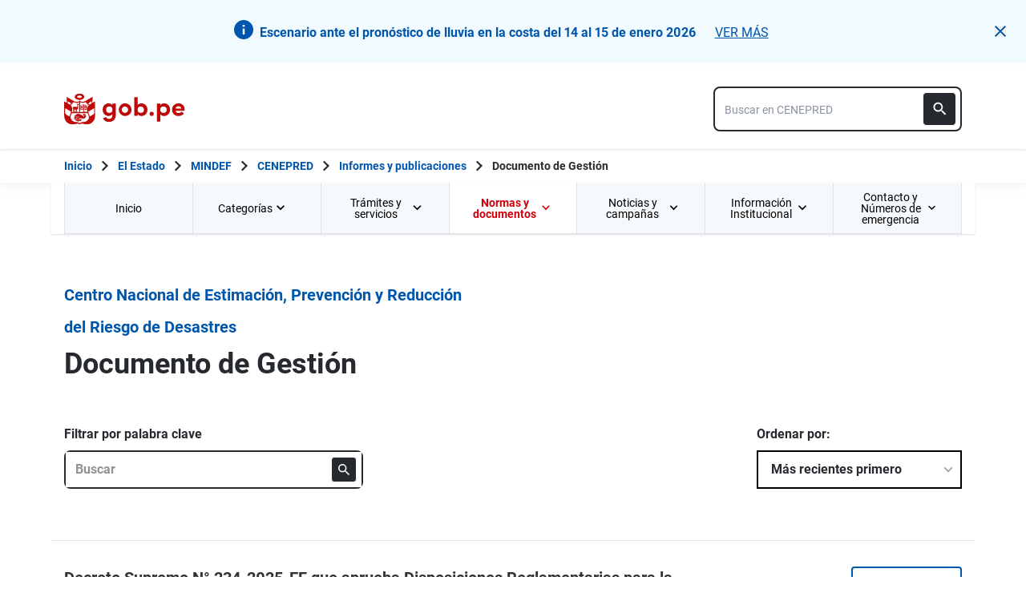

--- FILE ---
content_type: text/html; charset=utf-8
request_url: https://www.gob.pe/institucion/cenepred/informes-publicaciones/tipos/27-documento-de-gestion
body_size: 21826
content:
<!DOCTYPE html><html lang="es-pe"><head><meta content="GOB.PE: único punto de contacto digital del Estado Peruano con la ciudadanía, basado en una experiencia sencilla, consistente e intuitiva de acceso a información institucional, trámites y servicios públicos digitales." name="description" /><!-- Google Tag Manager -->
      <script>(function(w,d,s,l,i){w[l]=w[l]||[];w[l].push({'gtm.start':
      new Date().getTime(),event:'gtm.js'});var f=d.getElementsByTagName(s)[0],
      j=d.createElement(s),dl=l!='dataLayer'?'&l='+l:'';j.async=true;j.src=
      'https://www.googletagmanager.com/gtm.js?id='+i+dl;f.parentNode.insertBefore(j,f);
      })(window,document,'script','dataLayer','GTM-PDXDRQN3');</script>
      <!-- End Google Tag Manager --><title>Documento de Gestión - Informes y publicaciones - Centro Nacional de Estimación, Prevención y Reducción del Riesgo de Desastres - Plataforma del Estado Peruano</title><meta charset="UTF-8" /><meta content="width=device-width, initial-scale=1" name="viewport" /><meta content="H5efy5u72DDgqekf6xOfjd06S-f366QEbnkpXoDqcAg" name="google-site-verification" /><meta content="false" name="turbo-prefetch" /><meta name="csrf-param" content="authenticity_token" />
<meta name="csrf-token" content="UGm2mMI9K6FBgffilcujKmomcL5eO2-g3ry_5QJ6w9rHQVPi-Rq-rnnDQLYRQjXG_iBkMh_eSAfn-Mp9nNYvdw" /><link rel="stylesheet" href="/assets/application_base-9d9deb51.css" /><link rel="stylesheet" href="/assets/application_base-9d9deb51.css" media="print" /><link rel="stylesheet" href="/assets/application_print-8986f2e8.css" media="print" /><link rel="stylesheet" href="/assets/application-3229d937.css" media="all" data-turbo-track="reload" /><script>//global object for fbjs and draftjs
if (typeof global === 'undefined') {
  window.global = window;
}</script><script src="/assets/application_base-201d43e5.js" data-turbo-track="reload" defer="defer"></script><meta content="@gobpePCM" name="twitter:site" /><meta content="@gobpePCM" name="twitter:creator" /><meta content="Documento de Gestión" name="twitter:title" /><meta content="GOB.PE: único punto de contacto digital del Estado Peruano con la ciudadanía, basado en una experiencia sencilla, consistente e intuitiva de acceso a información institucional, trámites y servicios públicos digitales. #gobpe" name="twitter:description" /><meta content="https://www.gob.pe/institucion/cenepred/informes-publicaciones/tipos/27-documento-de-gestion" property="og:url" /><meta content="article" property="og:type" /><meta content="Documento de Gestión" property="og:title" /><meta content="GOB.PE: único punto de contacto digital del Estado Peruano con la ciudadanía, basado en una experiencia sencilla, consistente e intuitiva de acceso a información institucional, trámites y servicios públicos digitales. #gobpe" property="og:description" /><meta content="summary" name="twitter:card" /><meta content="200" property="og:image:width" /><meta content="200" property="og:image:height" /><meta content="https://www.gob.pe/assets/escudo-rojo-200-f4bf73f7.png" property="og:image" /><link rel="apple-touch-icon" type="image/x-icon" href="/assets/favicons/apple-icon-57x57-42e0cdf0.png" sizes="57x57" /><link rel="apple-touch-icon" type="image/x-icon" href="/assets/favicons/apple-icon-60x60-5474857c.png" sizes="60x60" /><link rel="apple-touch-icon" type="image/x-icon" href="/assets/favicons/apple-icon-72x72-23a18d8b.png" sizes="72x72" /><link rel="apple-touch-icon" type="image/x-icon" href="/assets/favicons/apple-icon-76x76-6deed722.png" sizes="76x76" /><link rel="apple-touch-icon" type="image/x-icon" href="/assets/favicons/apple-icon-114x114-952c16d1.png" sizes="114x114" /><link rel="apple-touch-icon" type="image/x-icon" href="/assets/favicons/apple-icon-120x120-09c0093c.png" sizes="120x120" /><link rel="apple-touch-icon" type="image/x-icon" href="/assets/favicons/apple-icon-144x144-cfa8302f.png" sizes="144x144" /><link rel="apple-touch-icon" type="image/x-icon" href="/assets/favicons/apple-icon-152x152-657ce405.png" sizes="152x152" /><link rel="apple-touch-icon" type="image/x-icon" href="/assets/favicons/apple-icon-180x180-f85c0fca.png" sizes="180x180" /><link rel="icon" type="image/png" href="/assets/favicons/android-icon-192x192-ec1dea24.png" sizes="192x192" /><link rel="icon" type="image/x-icon" href="/assets/favicons/favicon-1760a09d.ico" /></head><body><!-- Google Tag Manager (noscript) -->
      <noscript><iframe src="https://www.googletagmanager.com/ns.html?id=GTM-PDXDRQN3"
      height="0" width="0" style="display:none;visibility:hidden"></iframe></noscript>
      <!-- End Google Tag Manager (noscript) --><a class="sr-only focus:not-sr-only text-primary underline p-4!" href="#main">Saltar a contenido principal</a><div class="js-notification relative" id="notification-controls" role="alert"><div class="notice-slider-container"><div><div class="md:items-center border mb-2 bg-notice-info text-notice-info"><div class="js-notification notice p-6 flex flex-row items-start md:items-center md:w-full gap-4" data-kind="info" role="alert"><div class="flex-1 md:flex md:justify-center"><span class="icon mr-2 flex-shrink-0"><svg xmlns="http://www.w3.org/2000/svg" width="22" height="22" viewBox="0 0 22 22" fill="none" class="w-6 h-6">
<path d="M11 0C4.928 0 0 4.928 0 11C0 17.072 4.928 22 11 22C17.072 22 22 17.072 22 11C22 4.928 17.072 0 11 0ZM12.1 16.5H9.9V9.9H12.1V16.5ZM12.1 7.7H9.9V5.5H12.1V7.7Z" fill="#0056AC"></path>
</svg></span><div class="content"><span class="text-base leading-6 font-bold inline-block mt-1 mr-2">Escenario ante el pronóstico de lluvia en la costa del 14 al 15 de enero 2026</span><a class="track-ga-interaction text-base leading-5 mt-2 font-normal underline md:ml-4 mt-0 text-notice-info" data-ga-element-type="link" data-ga-label="info" data-ga-institution="cenepred" data-ga-title-section="header-notice" target="_blank" href="https://tinyurl.com/jyy76z42">VER MÁS</a></div></div><button aria-label="Cerrar notificación" class="js-close-notification ml-auto mt-2 md:ml-4 md:mt-0" role="button"><svg xmlns="http://www.w3.org/2000/svg" width="14" height="14" viewBox="0 0 14 14" fill="none" class="fill-current">
  <path d="M14 1.41L12.59 0L7 5.59L1.41 0L0 1.41L5.59 7L0 12.59L1.41 14L7 8.41L12.59 14L14 12.59L8.41 7L14 1.41Z"></path>
</svg></button></div></div></div></div></div><header aria-label="Header" class="home bg-white shadow"><div class="container align-center relative"><div class="header__content w-full"><div class="header__half flex-align-center"><a class="logo black home__logo track-ga-interaction no-underline!" data-ga-element-type="icono-principal" data-ga-label="Logo gob.pe" href="/"><div class="home__logo__img_shield--small js-escudo md:hidden"><img height="40rem" alt="Logotipo de gob.pe" class="h-10" role="img" src="/assets/escudo_rojo_bicentenario-785637cc.svg" /></div><div aria-label="Logo gob.pe" class="home__logo__img--small" role="img"><img alt="Logo gob.pe" class="img-logo" height="40rem" src="/assets/escudo_text_gobpe_bicentenario_rojo_2-f0bf4122.svg" /><img alt="Logo gob.pe" class="d-none img-logo-focus" src="/assets/escudo_text_gobpe_bicentenario_black-b62ef1cc.svg" /></div></a></div><div class="w-220 md:w-310"><div class="search-internal"><form autocomplete="off" role="search" data-controller="" action="/institucion/cenepred/buscador" accept-charset="UTF-8" method="get"><div class="input-group no-print relative"><label class="visually-hidden" for="input-search-home-gobpe">Texto de búsqueda en gob.pe</label><input id="input-search-home-gobpe" placeholder="Buscar en CENEPRED" class="search search_autocomplete h-14 rounded-lg border-2 border-gray-900 focus:border-transparent track-ga-search" data-url="https://www.gob.pe/searches_autocomplete.json" data-institution-id="411" data-target="" data-ga-label="buscador-Informes y publicaciones" data-ga-element-type="buscador" type="search" name="term" /><input value="cenepred" autocomplete="off" type="hidden" name="institucion" id="institucion" /><input autocomplete="off" type="hidden" name="topic_id" id="topic_id" /><input value="" autocomplete="off" type="hidden" name="contenido" id="contenido" /><input value="none" autocomplete="off" type="hidden" name="sort_by" id="sort_by" /><button aria-label="Buscar" class="submit bg-gray-900 border-0 absolute inset-y-0 right-0 m-2 cursor-pointer p-2 rounded" disabled="true" id="btn-search-home-gobpe" type="submit"><svg xmlns="http://www.w3.org/2000/svg" width="32" height="32" viewBox="0 0 32 32" fill="none" class="w-6 h-6">
<path d="M21.0086 18.2075H20.06L19.7238 17.8834C20.9005 16.5146 21.6089 14.7376 21.6089 12.8045C21.6089 8.494 18.1149 5 13.8045 5C9.494 5 6 8.494 6 12.8045C6 17.1149 9.494 20.6089 13.8045 20.6089C15.7376 20.6089 17.5146 19.9005 18.8834 18.7238L19.2075 19.06V20.0086L25.211 26L27 24.211L21.0086 18.2075ZM13.8045 18.2075C10.8148 18.2075 8.40137 15.7942 8.40137 12.8045C8.40137 9.81475 10.8148 7.40137 13.8045 7.40137C16.7942 7.40137 19.2075 9.81475 19.2075 12.8045C19.2075 15.7942 16.7942 18.2075 13.8045 18.2075Z" fill="white"></path>
</svg></button></div></form></div></div></div></div></header><div class="react-modal"></div><div class="js-breadcrumb-full-width text-sm bg-white"><div class="container md:max-w-6xl mx-auto px-4"><div class="row"><nav aria-label="Ruta de páginas" class="col-md-12 px-4"><ol class="breadcrumb font-bold"><li class="breadcrumb-item hidden-sm-down hidden-md-down"><a aria-label="Inicio Gob.pe" class="track-ga-interaction" data-ga-element-type="link" data-ga-label="inicio" href="/"><div class="home__logo__img__breadcrumb" id="home">Inicio</div><div class="home__logo__img__breadcrumb hidden" id="escudo"><div class="mr-2"><img alt="gob.pe" class="h-8" height="32rem" src="/assets/escudo_text_gobpe_bicentenario-4656b576.svg" /></div></div></a></li><li class="breadcrumb-item hidden-sm-down hidden-md-down"><span class="hidden-sm-down hidden-md-down mx-1 md:mx-3"><svg xmlns="http://www.w3.org/2000/svg" xmlns:xlink="http://www.w3.org/1999/xlink" version="1.1" id="Capa_1" x="0px" y="0px" viewBox="0 0 10.1 16.3" style="enable-background:new 0 0 10.1 16.3;" xml:space="preserve" width="10.1" height="16.3" aria-hidden="true" class="w-2">
	<path fill="currentColor" d="M0,14.4l6.2-6.2L0,1.9L2,0l8.1,8.1L2,16.3L0,14.4z"></path>
</svg></span><span class="hidden-lg-up mx-1 md:mx-3"><svg xmlns="http://www.w3.org/2000/svg" xmlns:xlink="http://www.w3.org/1999/xlink" version="1.1" id="Capa_1" x="0px" y="0px" viewBox="0 0 10.1 16.3" style="enable-background:new 0 0 10.1 16.3;" xml:space="preserve" width="10.1" height="16.3" aria-hidden="true" class="w-2">
	<path fill="currentColor" d="m 10.1,1.9 -6.2,6.2 6.2,6.3 -2,1.9 L 0,8.2 8.1,0 Z"></path>
</svg></span><a class="track-ga-interaction font-bold ellipsis-breadcrumb" data-ga-element-type="link" data-ga-label="El Estado" href="/estado">El Estado</a></li><li class="breadcrumb-item hidden-sm-down hidden-md-down"><span class="hidden-sm-down hidden-md-down mx-1 md:mx-3"><svg xmlns="http://www.w3.org/2000/svg" xmlns:xlink="http://www.w3.org/1999/xlink" version="1.1" id="Capa_1" x="0px" y="0px" viewBox="0 0 10.1 16.3" style="enable-background:new 0 0 10.1 16.3;" xml:space="preserve" width="10.1" height="16.3" aria-hidden="true" class="w-2">
	<path fill="currentColor" d="M0,14.4l6.2-6.2L0,1.9L2,0l8.1,8.1L2,16.3L0,14.4z"></path>
</svg></span><span class="hidden-lg-up mx-1 md:mx-3"><svg xmlns="http://www.w3.org/2000/svg" xmlns:xlink="http://www.w3.org/1999/xlink" version="1.1" id="Capa_1" x="0px" y="0px" viewBox="0 0 10.1 16.3" style="enable-background:new 0 0 10.1 16.3;" xml:space="preserve" width="10.1" height="16.3" aria-hidden="true" class="w-2">
	<path fill="currentColor" d="m 10.1,1.9 -6.2,6.2 6.2,6.3 -2,1.9 L 0,8.2 8.1,0 Z"></path>
</svg></span><a class="track-ga-interaction font-bold ellipsis-breadcrumb" data-ga-element-type="link" data-ga-label="MINDEF" href="/mindef">MINDEF</a></li><li class="breadcrumb-item hidden-sm-down hidden-md-down"><span class="hidden-sm-down hidden-md-down mx-1 md:mx-3"><svg xmlns="http://www.w3.org/2000/svg" xmlns:xlink="http://www.w3.org/1999/xlink" version="1.1" id="Capa_1" x="0px" y="0px" viewBox="0 0 10.1 16.3" style="enable-background:new 0 0 10.1 16.3;" xml:space="preserve" width="10.1" height="16.3" aria-hidden="true" class="w-2">
	<path fill="currentColor" d="M0,14.4l6.2-6.2L0,1.9L2,0l8.1,8.1L2,16.3L0,14.4z"></path>
</svg></span><span class="hidden-lg-up mx-1 md:mx-3"><svg xmlns="http://www.w3.org/2000/svg" xmlns:xlink="http://www.w3.org/1999/xlink" version="1.1" id="Capa_1" x="0px" y="0px" viewBox="0 0 10.1 16.3" style="enable-background:new 0 0 10.1 16.3;" xml:space="preserve" width="10.1" height="16.3" aria-hidden="true" class="w-2">
	<path fill="currentColor" d="m 10.1,1.9 -6.2,6.2 6.2,6.3 -2,1.9 L 0,8.2 8.1,0 Z"></path>
</svg></span><a class="track-ga-interaction font-bold ellipsis-breadcrumb" data-ga-element-type="link" data-ga-label="CENEPRED" href="/cenepred">CENEPRED</a></li><li class="breadcrumb-item"><span class="hidden-sm-down hidden-md-down mx-1 md:mx-3"><svg xmlns="http://www.w3.org/2000/svg" xmlns:xlink="http://www.w3.org/1999/xlink" version="1.1" id="Capa_1" x="0px" y="0px" viewBox="0 0 10.1 16.3" style="enable-background:new 0 0 10.1 16.3;" xml:space="preserve" width="10.1" height="16.3" aria-hidden="true" class="w-2">
	<path fill="currentColor" d="M0,14.4l6.2-6.2L0,1.9L2,0l8.1,8.1L2,16.3L0,14.4z"></path>
</svg></span><span class="hidden-lg-up mx-1 md:mx-3"><svg xmlns="http://www.w3.org/2000/svg" xmlns:xlink="http://www.w3.org/1999/xlink" version="1.1" id="Capa_1" x="0px" y="0px" viewBox="0 0 10.1 16.3" style="enable-background:new 0 0 10.1 16.3;" xml:space="preserve" width="10.1" height="16.3" aria-hidden="true" class="w-2">
	<path fill="currentColor" d="m 10.1,1.9 -6.2,6.2 6.2,6.3 -2,1.9 L 0,8.2 8.1,0 Z"></path>
</svg></span><a class="track-ga-interaction font-bold" data-ga-element-type="link" data-ga-label="Informes y publicaciones" href="/institucion/cenepred/informes-publicaciones">Informes y publicaciones</a></li><li class="breadcrumb-item hidden-sm-down hidden-md-down"><span class="hidden-sm-down hidden-md-down mx-1 md:mx-3"><svg xmlns="http://www.w3.org/2000/svg" xmlns:xlink="http://www.w3.org/1999/xlink" version="1.1" id="Capa_1" x="0px" y="0px" viewBox="0 0 10.1 16.3" style="enable-background:new 0 0 10.1 16.3;" xml:space="preserve" width="10.1" height="16.3" aria-hidden="true" class="w-2">
	<path fill="currentColor" d="M0,14.4l6.2-6.2L0,1.9L2,0l8.1,8.1L2,16.3L0,14.4z"></path>
</svg></span><a aria-current="page">Documento de Gestión</a></li></ol></nav><div class="searchbox"><div class="search-breadcrumb"></div></div></div></div></div><main aria-label="Contenido principal" role="main" id="main" class="yield js-sharect "><nav aria-label="Menú institucional" class="container hidden lg:block bg-white p-0 shadow" id="nav-institutional"><ul class="clicky-menu no-js flex h-full bg-gray-70" role="menu"><li aria-haspopup="true" class="flex-1" role="menuitem"><a class="px-6 py-3 h-full track-ga-interaction" data-ga-element-type="link" data-ga-institution="cenepred" data-ga-label="Inicio" data-ga-title-section="menu" href="/cenepred">Inicio </a></li><li aria-haspopup="true" class="flex-1" role="menuitem"><a class="px-6 py-3 h-full track-ga-interaction" data-ga-element-type="link" data-ga-institution="cenepred" data-ga-label="Categorías" data-ga-title-section="menu" href="">Categorías <svg xmlns="http://www.w3.org/2000/svg" width="10" height="7" viewBox="0 0 10 7" fill="none" class="inline mr-2 w-3 js-title-arrow-menu inline w-5">
<path d="M1.175 0.158325L5 3.97499L8.825 0.158325L10 1.33333L5 6.33333L0 1.33333L1.175 0.158325Z" fill="currentColor"></path>
</svg></a><ul class="grid gap-x-8 border-r border-l border-b border-blue-200 p-9 bg-white grid-cols-3 submenu-columns-3" role="menu"><li role="menuitem"><a class="py-2 px-4 flex-align-center track-ga-interaction " data-ga-element-type="link" data-ga-label="Gestión del Riesgo de Desastres" data-ga-institution="cenepred" data-ga-title-section="menu" href="/institucion/cenepred/tema/gestion-del-riesgo-de-desastres">Gestión del Riesgo de Desastres</a></li><li role="menuitem"><a class="py-2 px-4 flex-align-center track-ga-interaction " data-ga-element-type="link" data-ga-label="Recursos" data-ga-institution="cenepred" data-ga-title-section="menu" href="/institucion/cenepred/tema/recursos">Recursos</a></li><li role="menuitem"><a class="py-2 px-4 flex-align-center track-ga-interaction " data-ga-element-type="link" data-ga-label="Transparencia" data-ga-institution="cenepred" data-ga-title-section="menu" href="/institucion/cenepred/tema/transparencia">Transparencia</a></li><div class="col-span-3"><hr aria-hidden="" class="border border-blue-200 w-full my-8" /></div><div class="col-span-3 flex justify-center"><a class="btn-see-all-nav track-ga-interaction w-half" data-ga-element-type="boton" data-ga-institution="cenepred" data-ga-label="Todas las categorías" data-ga-title-section="menu" href="/institucion/cenepred/temas">Todas las categorías<svg xmlns="http://www.w3.org/2000/svg" xmlns:xlink="http://www.w3.org/1999/xlink" version="1.1" id="Capa_1" x="0px" y="0px" viewBox="0 0 10.1 16.3" style="enable-background:new 0 0 10.1 16.3;" xml:space="preserve" width="10.1" height="16.3" class="ml-4">
	<path fill="currentColor" d="M0,14.4l6.2-6.2L0,1.9L2,0l8.1,8.1L2,16.3L0,14.4z"></path>
</svg></a></div></ul></li><li aria-haspopup="true" class="flex-1" role="menuitem"><a class="px-6 py-3 h-full track-ga-interaction" data-ga-element-type="link" data-ga-institution="cenepred" data-ga-label="Trámites y servicios" data-ga-title-section="menu" href="">Trámites y servicios <svg xmlns="http://www.w3.org/2000/svg" width="10" height="7" viewBox="0 0 10 7" fill="none" class="inline mr-2 w-3 js-title-arrow-menu inline w-5">
<path d="M1.175 0.158325L5 3.97499L8.825 0.158325L10 1.33333L5 6.33333L0 1.33333L1.175 0.158325Z" fill="currentColor"></path>
</svg></a><ul class="grid gap-x-8 border-r border-l border-b border-blue-200 p-9 bg-white grid-cols-2 submenu-columns-2" role="menu"><div class="col-span-1"><h2 class="leading-5 font-medium text-base">Enlaces directos</h2><hr aria-hidden="" class="border border-blue-200 w-90 my-4" /><div class="grid grid-cols-2"><li class="leading-5 mb-4 mr-8 grid content-center" role="menuitem"><a class="py-2 flex-align-center track-ga-interaction" data-ga-element-type="link" data-ga-label="Denuncia actos de corrupción de funcionarios de esta entidad" data-ga-institution="cenepred" data-ga-title-section="menu" href="https://denuncias.servicios.gob.pe/?gobpe_id=411">Denuncia actos de corrupción de funcionarios de esta entidad<svg xmlns="http://www.w3.org/2000/svg" width="17" height="17" viewBox="0 0 17 17" fill="none" class="ml-1 w-7/50">
<path d="M1 0.999878L1.00001 0.899878L0.9 0.899865V0.999878V15.9999V16.0999L0.999986 16.0999H1.00002H1.00012H1.00053H1.00214L1.00854 16.0999L1.03366 16.0999L1.13033 16.0999L1.48645 16.0999L2.66667 16.1H14.3333H14.3387H14.3441H14.3494H14.3548H14.3601H14.3655H14.3708H14.3762H14.3815H14.3868H14.3922H14.3975H14.4028H14.4081H14.4135H14.4188H14.4241H14.4294H14.4347H14.44H14.4452H14.4505H14.4558H14.4611H14.4664H14.4716H14.4769H14.4821H14.4874H14.4926H14.4979H14.5031H14.5083H14.5136H14.5188H14.524H14.5292H14.5344H14.5396H14.5448H14.55H14.5552H14.5604H14.5656H14.5708H14.5759H14.5811H14.5863H14.5914H14.5966H14.6017H14.6069H14.612H14.6171H14.6223H14.6274H14.6325H14.6376H14.6427H14.6478H14.6529H14.658H14.6631H14.6681H14.6732H14.6783H14.6833H14.6884H14.6934H14.6985H14.7035H14.7085H14.7136H14.7186H14.7236H14.7286H14.7336H14.7386H14.7436H14.7486H14.7536H14.7585H14.7635H14.7685H14.7734H14.7784H14.7833H14.7883H14.7932H14.7981H14.803H14.8079H14.8129H14.8178H14.8226H14.8275H14.8324H14.8373H14.8422H14.847H14.8519H14.8567H14.8616H14.8664H14.8712H14.8761H14.8809H14.8857H14.8905H14.8953H14.9001H14.9049H14.9096H14.9144H14.9192H14.9239H14.9287H14.9334H14.9382H14.9429H14.9476H14.9523H14.957H14.9617H14.9664H14.9711H14.9758H14.9805H14.9851H14.9898H14.9944H14.9991H15.0037H15.0084H15.013H15.0176H15.0222H15.0268H15.0314H15.036H15.0406H15.0451H15.0497H15.0542H15.0588H15.0633H15.0679H15.0724H15.0769H15.0814H15.0859H15.0904H15.0949H15.0994H15.1038H15.1083H15.1128H15.1172H15.1216H15.1261H15.1305H15.1349H15.1393H15.1437H15.1481H15.1525H15.1569H15.1612H15.1656H15.1699H15.1743H15.1786H15.1829H15.1873H15.1916H15.1959H15.2002H15.2044H15.2087H15.213H15.2172H15.2215H15.2257H15.23H15.2342H15.2384H15.2426H15.2468H15.251H15.2552H15.2593H15.2635H15.2677H15.2718H15.2759H15.2801H15.2842H15.2883H15.2924H15.2965H15.3006H15.3046H15.3087H15.3128H15.3168H15.3208H15.3249H15.3289H15.3329H15.3369H15.3409H15.3449H15.3488H15.3528H15.3568H15.3607H15.3646H15.3686H15.3725H15.3764H15.3803H15.3842H15.388H15.3919H15.3958H15.3996H15.4035H15.4073H15.4111H15.4149H15.4187H15.4225H15.4263H15.43H15.4338H15.4376H15.4413H15.445H15.4487H15.4525H15.4562H15.4598H15.4635H15.4672H15.4708H15.4745H15.4781H15.4818H15.4854H15.489H15.4926H15.4962H15.4997H15.5033H15.5069H15.5104H15.514H15.5175H15.521H15.5245H15.528H15.5315H15.5349H15.5384H15.5418H15.5453H15.5487H15.5521H15.5555H15.5589H15.5623H15.5657H15.5691H15.5724H15.5758H15.5791H15.5824H15.5857H15.589H15.5923H15.5956H15.5988H15.6021H15.6053H15.6086H15.6118H15.615H15.6182H15.6214H15.6245H15.6277H15.6309H15.634H15.6371H15.6402H15.6433H15.6464H15.6495H15.6526H15.6557H15.6587H15.6617H15.6648H15.6678H15.6708H15.6738H15.6767H15.6797H15.6827H15.6856H15.6885H15.6914H15.6944H15.6972H15.7001H15.703H15.7059H15.7087H15.7115H15.7144H15.7172H15.72H15.7227H15.7255H15.7283H15.731H15.7338H15.7365H15.7392H15.7419H15.7446H15.7473H15.7499H15.7526H15.7552H15.7578H15.7604H15.763H15.7656H15.7682H15.7708H15.7733H15.7758H15.7784H15.7809H15.7834H15.7858H15.7883H15.7908H15.7932H15.7957H15.7981H15.8005H15.8029H15.8053H15.8076H15.81H15.8123H15.8146H15.817H15.8193H15.8215H15.8238H15.8261H15.8283H15.8306H15.8328H15.835H15.8372H15.8394H15.8415H15.8437H15.8458H15.848H15.8501H15.8522H15.8543H15.8563H15.8584H15.8604H15.8625H15.8645H15.8665H15.8685H15.8705H15.8724H15.8744H15.8763H15.8782H15.8801H15.882H15.8839H15.8858H15.8876H15.8895H15.8913H15.8931H15.8949H15.8967H15.8984H15.9002H15.9019H15.9037H15.9054H15.9071H15.9087H15.9104H15.9121H15.9137H15.9153H15.9169H15.9185H15.9201H15.9217H15.9232H15.9247H15.9263H15.9278H15.9293H15.9307H15.9322H15.9336H15.9351H15.9365H15.9379H15.9393H15.9407H15.942H15.9434H15.9447H15.946H15.9473H15.9486H15.9498H15.9511H15.9523H15.9536H15.9548H15.956H15.9571H15.9583H15.9594H15.9606H15.9617H15.9628H15.9639H15.9649H15.966H15.967H15.968H15.969H15.97H15.971H15.972H15.9729H15.9738H15.9748H15.9757H15.9765H15.9774H15.9783H15.9791H15.9799H15.9807H15.9815H15.9823H15.983H15.9838H15.9845H15.9852H15.9859H15.9865H15.9872H15.9878H15.9885H15.9891H15.9897H15.9902H15.9908H15.9914H15.9919H15.9924H15.9929H15.9934H15.9938H15.9943H15.9947H15.9951H15.9955H15.9959H15.9963H15.9966H15.9969H15.9972H15.9975H15.9978H15.9981H15.9983H15.9986H15.9988H15.999H15.9991H15.9993H15.9995H15.9996H15.9997H15.9998H15.9999H15.9999H16H16H16.1L16.1 16L16.0999 12.6665L16.0999 12.5665H15.9999H14.3332H14.2332L14.2332 12.6665L14.2333 14.2333H2.76667V2.76664H4.33333H4.43333V2.66664V0.999976V0.899976H4.33333H2.66667L1.48647 0.899927L1.13035 0.899893L1.03369 0.899882L1.00857 0.899879L1.00217 0.899878L1.00055 0.899878L1.00015 0.899878L1.00005 0.899878L1.00002 0.899878L1 0.999878ZM10.1667 0.899976H10.0667V0.999976V2.66664V2.76664H10.1667H12.9169L4.89596 10.7876L4.82525 10.8583L4.89596 10.929L6.07096 12.104L6.14167 12.1747L6.21238 12.104L14.2333 4.08307V6.83331V6.93331H14.3333H16H16.1V6.83331V0.999976V0.899976H16H10.1667Z" fill="#0056AC" stroke="#0056AC" stroke-width="0.2"></path>
</svg></a></li><li class="leading-5 mb-4 mr-8 grid content-center" role="menuitem"><a class="py-2 flex-align-center track-ga-interaction" data-ga-element-type="link" data-ga-label="Mesa de partes" data-ga-institution="cenepred" data-ga-title-section="menu" href="https://facilita.gob.pe/t/1265">Mesa de partes<svg xmlns="http://www.w3.org/2000/svg" width="17" height="17" viewBox="0 0 17 17" fill="none" class="ml-1 w-7/50">
<path d="M1 0.999878L1.00001 0.899878L0.9 0.899865V0.999878V15.9999V16.0999L0.999986 16.0999H1.00002H1.00012H1.00053H1.00214L1.00854 16.0999L1.03366 16.0999L1.13033 16.0999L1.48645 16.0999L2.66667 16.1H14.3333H14.3387H14.3441H14.3494H14.3548H14.3601H14.3655H14.3708H14.3762H14.3815H14.3868H14.3922H14.3975H14.4028H14.4081H14.4135H14.4188H14.4241H14.4294H14.4347H14.44H14.4452H14.4505H14.4558H14.4611H14.4664H14.4716H14.4769H14.4821H14.4874H14.4926H14.4979H14.5031H14.5083H14.5136H14.5188H14.524H14.5292H14.5344H14.5396H14.5448H14.55H14.5552H14.5604H14.5656H14.5708H14.5759H14.5811H14.5863H14.5914H14.5966H14.6017H14.6069H14.612H14.6171H14.6223H14.6274H14.6325H14.6376H14.6427H14.6478H14.6529H14.658H14.6631H14.6681H14.6732H14.6783H14.6833H14.6884H14.6934H14.6985H14.7035H14.7085H14.7136H14.7186H14.7236H14.7286H14.7336H14.7386H14.7436H14.7486H14.7536H14.7585H14.7635H14.7685H14.7734H14.7784H14.7833H14.7883H14.7932H14.7981H14.803H14.8079H14.8129H14.8178H14.8226H14.8275H14.8324H14.8373H14.8422H14.847H14.8519H14.8567H14.8616H14.8664H14.8712H14.8761H14.8809H14.8857H14.8905H14.8953H14.9001H14.9049H14.9096H14.9144H14.9192H14.9239H14.9287H14.9334H14.9382H14.9429H14.9476H14.9523H14.957H14.9617H14.9664H14.9711H14.9758H14.9805H14.9851H14.9898H14.9944H14.9991H15.0037H15.0084H15.013H15.0176H15.0222H15.0268H15.0314H15.036H15.0406H15.0451H15.0497H15.0542H15.0588H15.0633H15.0679H15.0724H15.0769H15.0814H15.0859H15.0904H15.0949H15.0994H15.1038H15.1083H15.1128H15.1172H15.1216H15.1261H15.1305H15.1349H15.1393H15.1437H15.1481H15.1525H15.1569H15.1612H15.1656H15.1699H15.1743H15.1786H15.1829H15.1873H15.1916H15.1959H15.2002H15.2044H15.2087H15.213H15.2172H15.2215H15.2257H15.23H15.2342H15.2384H15.2426H15.2468H15.251H15.2552H15.2593H15.2635H15.2677H15.2718H15.2759H15.2801H15.2842H15.2883H15.2924H15.2965H15.3006H15.3046H15.3087H15.3128H15.3168H15.3208H15.3249H15.3289H15.3329H15.3369H15.3409H15.3449H15.3488H15.3528H15.3568H15.3607H15.3646H15.3686H15.3725H15.3764H15.3803H15.3842H15.388H15.3919H15.3958H15.3996H15.4035H15.4073H15.4111H15.4149H15.4187H15.4225H15.4263H15.43H15.4338H15.4376H15.4413H15.445H15.4487H15.4525H15.4562H15.4598H15.4635H15.4672H15.4708H15.4745H15.4781H15.4818H15.4854H15.489H15.4926H15.4962H15.4997H15.5033H15.5069H15.5104H15.514H15.5175H15.521H15.5245H15.528H15.5315H15.5349H15.5384H15.5418H15.5453H15.5487H15.5521H15.5555H15.5589H15.5623H15.5657H15.5691H15.5724H15.5758H15.5791H15.5824H15.5857H15.589H15.5923H15.5956H15.5988H15.6021H15.6053H15.6086H15.6118H15.615H15.6182H15.6214H15.6245H15.6277H15.6309H15.634H15.6371H15.6402H15.6433H15.6464H15.6495H15.6526H15.6557H15.6587H15.6617H15.6648H15.6678H15.6708H15.6738H15.6767H15.6797H15.6827H15.6856H15.6885H15.6914H15.6944H15.6972H15.7001H15.703H15.7059H15.7087H15.7115H15.7144H15.7172H15.72H15.7227H15.7255H15.7283H15.731H15.7338H15.7365H15.7392H15.7419H15.7446H15.7473H15.7499H15.7526H15.7552H15.7578H15.7604H15.763H15.7656H15.7682H15.7708H15.7733H15.7758H15.7784H15.7809H15.7834H15.7858H15.7883H15.7908H15.7932H15.7957H15.7981H15.8005H15.8029H15.8053H15.8076H15.81H15.8123H15.8146H15.817H15.8193H15.8215H15.8238H15.8261H15.8283H15.8306H15.8328H15.835H15.8372H15.8394H15.8415H15.8437H15.8458H15.848H15.8501H15.8522H15.8543H15.8563H15.8584H15.8604H15.8625H15.8645H15.8665H15.8685H15.8705H15.8724H15.8744H15.8763H15.8782H15.8801H15.882H15.8839H15.8858H15.8876H15.8895H15.8913H15.8931H15.8949H15.8967H15.8984H15.9002H15.9019H15.9037H15.9054H15.9071H15.9087H15.9104H15.9121H15.9137H15.9153H15.9169H15.9185H15.9201H15.9217H15.9232H15.9247H15.9263H15.9278H15.9293H15.9307H15.9322H15.9336H15.9351H15.9365H15.9379H15.9393H15.9407H15.942H15.9434H15.9447H15.946H15.9473H15.9486H15.9498H15.9511H15.9523H15.9536H15.9548H15.956H15.9571H15.9583H15.9594H15.9606H15.9617H15.9628H15.9639H15.9649H15.966H15.967H15.968H15.969H15.97H15.971H15.972H15.9729H15.9738H15.9748H15.9757H15.9765H15.9774H15.9783H15.9791H15.9799H15.9807H15.9815H15.9823H15.983H15.9838H15.9845H15.9852H15.9859H15.9865H15.9872H15.9878H15.9885H15.9891H15.9897H15.9902H15.9908H15.9914H15.9919H15.9924H15.9929H15.9934H15.9938H15.9943H15.9947H15.9951H15.9955H15.9959H15.9963H15.9966H15.9969H15.9972H15.9975H15.9978H15.9981H15.9983H15.9986H15.9988H15.999H15.9991H15.9993H15.9995H15.9996H15.9997H15.9998H15.9999H15.9999H16H16H16.1L16.1 16L16.0999 12.6665L16.0999 12.5665H15.9999H14.3332H14.2332L14.2332 12.6665L14.2333 14.2333H2.76667V2.76664H4.33333H4.43333V2.66664V0.999976V0.899976H4.33333H2.66667L1.48647 0.899927L1.13035 0.899893L1.03369 0.899882L1.00857 0.899879L1.00217 0.899878L1.00055 0.899878L1.00015 0.899878L1.00005 0.899878L1.00002 0.899878L1 0.999878ZM10.1667 0.899976H10.0667V0.999976V2.66664V2.76664H10.1667H12.9169L4.89596 10.7876L4.82525 10.8583L4.89596 10.929L6.07096 12.104L6.14167 12.1747L6.21238 12.104L14.2333 4.08307V6.83331V6.93331H14.3333H16H16.1V6.83331V0.999976V0.899976H16H10.1667Z" fill="#0056AC" stroke="#0056AC" stroke-width="0.2"></path>
</svg></a></li><li class="leading-5 mb-4 mr-8 grid content-center" role="menuitem"><a class="py-2 flex-align-center track-ga-interaction" data-ga-element-type="link" data-ga-label="Seguimiento de trámites" data-ga-institution="cenepred" data-ga-title-section="menu" href="https://cenepred.gob.pe/web/sistradoc/index.php">Seguimiento de trámites<svg xmlns="http://www.w3.org/2000/svg" width="17" height="17" viewBox="0 0 17 17" fill="none" class="ml-1 w-7/50">
<path d="M1 0.999878L1.00001 0.899878L0.9 0.899865V0.999878V15.9999V16.0999L0.999986 16.0999H1.00002H1.00012H1.00053H1.00214L1.00854 16.0999L1.03366 16.0999L1.13033 16.0999L1.48645 16.0999L2.66667 16.1H14.3333H14.3387H14.3441H14.3494H14.3548H14.3601H14.3655H14.3708H14.3762H14.3815H14.3868H14.3922H14.3975H14.4028H14.4081H14.4135H14.4188H14.4241H14.4294H14.4347H14.44H14.4452H14.4505H14.4558H14.4611H14.4664H14.4716H14.4769H14.4821H14.4874H14.4926H14.4979H14.5031H14.5083H14.5136H14.5188H14.524H14.5292H14.5344H14.5396H14.5448H14.55H14.5552H14.5604H14.5656H14.5708H14.5759H14.5811H14.5863H14.5914H14.5966H14.6017H14.6069H14.612H14.6171H14.6223H14.6274H14.6325H14.6376H14.6427H14.6478H14.6529H14.658H14.6631H14.6681H14.6732H14.6783H14.6833H14.6884H14.6934H14.6985H14.7035H14.7085H14.7136H14.7186H14.7236H14.7286H14.7336H14.7386H14.7436H14.7486H14.7536H14.7585H14.7635H14.7685H14.7734H14.7784H14.7833H14.7883H14.7932H14.7981H14.803H14.8079H14.8129H14.8178H14.8226H14.8275H14.8324H14.8373H14.8422H14.847H14.8519H14.8567H14.8616H14.8664H14.8712H14.8761H14.8809H14.8857H14.8905H14.8953H14.9001H14.9049H14.9096H14.9144H14.9192H14.9239H14.9287H14.9334H14.9382H14.9429H14.9476H14.9523H14.957H14.9617H14.9664H14.9711H14.9758H14.9805H14.9851H14.9898H14.9944H14.9991H15.0037H15.0084H15.013H15.0176H15.0222H15.0268H15.0314H15.036H15.0406H15.0451H15.0497H15.0542H15.0588H15.0633H15.0679H15.0724H15.0769H15.0814H15.0859H15.0904H15.0949H15.0994H15.1038H15.1083H15.1128H15.1172H15.1216H15.1261H15.1305H15.1349H15.1393H15.1437H15.1481H15.1525H15.1569H15.1612H15.1656H15.1699H15.1743H15.1786H15.1829H15.1873H15.1916H15.1959H15.2002H15.2044H15.2087H15.213H15.2172H15.2215H15.2257H15.23H15.2342H15.2384H15.2426H15.2468H15.251H15.2552H15.2593H15.2635H15.2677H15.2718H15.2759H15.2801H15.2842H15.2883H15.2924H15.2965H15.3006H15.3046H15.3087H15.3128H15.3168H15.3208H15.3249H15.3289H15.3329H15.3369H15.3409H15.3449H15.3488H15.3528H15.3568H15.3607H15.3646H15.3686H15.3725H15.3764H15.3803H15.3842H15.388H15.3919H15.3958H15.3996H15.4035H15.4073H15.4111H15.4149H15.4187H15.4225H15.4263H15.43H15.4338H15.4376H15.4413H15.445H15.4487H15.4525H15.4562H15.4598H15.4635H15.4672H15.4708H15.4745H15.4781H15.4818H15.4854H15.489H15.4926H15.4962H15.4997H15.5033H15.5069H15.5104H15.514H15.5175H15.521H15.5245H15.528H15.5315H15.5349H15.5384H15.5418H15.5453H15.5487H15.5521H15.5555H15.5589H15.5623H15.5657H15.5691H15.5724H15.5758H15.5791H15.5824H15.5857H15.589H15.5923H15.5956H15.5988H15.6021H15.6053H15.6086H15.6118H15.615H15.6182H15.6214H15.6245H15.6277H15.6309H15.634H15.6371H15.6402H15.6433H15.6464H15.6495H15.6526H15.6557H15.6587H15.6617H15.6648H15.6678H15.6708H15.6738H15.6767H15.6797H15.6827H15.6856H15.6885H15.6914H15.6944H15.6972H15.7001H15.703H15.7059H15.7087H15.7115H15.7144H15.7172H15.72H15.7227H15.7255H15.7283H15.731H15.7338H15.7365H15.7392H15.7419H15.7446H15.7473H15.7499H15.7526H15.7552H15.7578H15.7604H15.763H15.7656H15.7682H15.7708H15.7733H15.7758H15.7784H15.7809H15.7834H15.7858H15.7883H15.7908H15.7932H15.7957H15.7981H15.8005H15.8029H15.8053H15.8076H15.81H15.8123H15.8146H15.817H15.8193H15.8215H15.8238H15.8261H15.8283H15.8306H15.8328H15.835H15.8372H15.8394H15.8415H15.8437H15.8458H15.848H15.8501H15.8522H15.8543H15.8563H15.8584H15.8604H15.8625H15.8645H15.8665H15.8685H15.8705H15.8724H15.8744H15.8763H15.8782H15.8801H15.882H15.8839H15.8858H15.8876H15.8895H15.8913H15.8931H15.8949H15.8967H15.8984H15.9002H15.9019H15.9037H15.9054H15.9071H15.9087H15.9104H15.9121H15.9137H15.9153H15.9169H15.9185H15.9201H15.9217H15.9232H15.9247H15.9263H15.9278H15.9293H15.9307H15.9322H15.9336H15.9351H15.9365H15.9379H15.9393H15.9407H15.942H15.9434H15.9447H15.946H15.9473H15.9486H15.9498H15.9511H15.9523H15.9536H15.9548H15.956H15.9571H15.9583H15.9594H15.9606H15.9617H15.9628H15.9639H15.9649H15.966H15.967H15.968H15.969H15.97H15.971H15.972H15.9729H15.9738H15.9748H15.9757H15.9765H15.9774H15.9783H15.9791H15.9799H15.9807H15.9815H15.9823H15.983H15.9838H15.9845H15.9852H15.9859H15.9865H15.9872H15.9878H15.9885H15.9891H15.9897H15.9902H15.9908H15.9914H15.9919H15.9924H15.9929H15.9934H15.9938H15.9943H15.9947H15.9951H15.9955H15.9959H15.9963H15.9966H15.9969H15.9972H15.9975H15.9978H15.9981H15.9983H15.9986H15.9988H15.999H15.9991H15.9993H15.9995H15.9996H15.9997H15.9998H15.9999H15.9999H16H16H16.1L16.1 16L16.0999 12.6665L16.0999 12.5665H15.9999H14.3332H14.2332L14.2332 12.6665L14.2333 14.2333H2.76667V2.76664H4.33333H4.43333V2.66664V0.999976V0.899976H4.33333H2.66667L1.48647 0.899927L1.13035 0.899893L1.03369 0.899882L1.00857 0.899879L1.00217 0.899878L1.00055 0.899878L1.00015 0.899878L1.00005 0.899878L1.00002 0.899878L1 0.999878ZM10.1667 0.899976H10.0667V0.999976V2.66664V2.76664H10.1667H12.9169L4.89596 10.7876L4.82525 10.8583L4.89596 10.929L6.07096 12.104L6.14167 12.1747L6.21238 12.104L14.2333 4.08307V6.83331V6.93331H14.3333H16H16.1V6.83331V0.999976V0.899976H16H10.1667Z" fill="#0056AC" stroke="#0056AC" stroke-width="0.2"></path>
</svg></a></li><li class="leading-5 mb-4 mr-8 grid content-center" role="menuitem"><a class="py-2 flex-align-center track-ga-interaction" data-ga-element-type="link" data-ga-label="Libro de reclamaciones" data-ga-institution="cenepred" data-ga-title-section="menu" href="https://reclamos.servicios.gob.pe/?institution_id=37">Libro de reclamaciones<svg xmlns="http://www.w3.org/2000/svg" width="17" height="17" viewBox="0 0 17 17" fill="none" class="ml-1 w-7/50">
<path d="M1 0.999878L1.00001 0.899878L0.9 0.899865V0.999878V15.9999V16.0999L0.999986 16.0999H1.00002H1.00012H1.00053H1.00214L1.00854 16.0999L1.03366 16.0999L1.13033 16.0999L1.48645 16.0999L2.66667 16.1H14.3333H14.3387H14.3441H14.3494H14.3548H14.3601H14.3655H14.3708H14.3762H14.3815H14.3868H14.3922H14.3975H14.4028H14.4081H14.4135H14.4188H14.4241H14.4294H14.4347H14.44H14.4452H14.4505H14.4558H14.4611H14.4664H14.4716H14.4769H14.4821H14.4874H14.4926H14.4979H14.5031H14.5083H14.5136H14.5188H14.524H14.5292H14.5344H14.5396H14.5448H14.55H14.5552H14.5604H14.5656H14.5708H14.5759H14.5811H14.5863H14.5914H14.5966H14.6017H14.6069H14.612H14.6171H14.6223H14.6274H14.6325H14.6376H14.6427H14.6478H14.6529H14.658H14.6631H14.6681H14.6732H14.6783H14.6833H14.6884H14.6934H14.6985H14.7035H14.7085H14.7136H14.7186H14.7236H14.7286H14.7336H14.7386H14.7436H14.7486H14.7536H14.7585H14.7635H14.7685H14.7734H14.7784H14.7833H14.7883H14.7932H14.7981H14.803H14.8079H14.8129H14.8178H14.8226H14.8275H14.8324H14.8373H14.8422H14.847H14.8519H14.8567H14.8616H14.8664H14.8712H14.8761H14.8809H14.8857H14.8905H14.8953H14.9001H14.9049H14.9096H14.9144H14.9192H14.9239H14.9287H14.9334H14.9382H14.9429H14.9476H14.9523H14.957H14.9617H14.9664H14.9711H14.9758H14.9805H14.9851H14.9898H14.9944H14.9991H15.0037H15.0084H15.013H15.0176H15.0222H15.0268H15.0314H15.036H15.0406H15.0451H15.0497H15.0542H15.0588H15.0633H15.0679H15.0724H15.0769H15.0814H15.0859H15.0904H15.0949H15.0994H15.1038H15.1083H15.1128H15.1172H15.1216H15.1261H15.1305H15.1349H15.1393H15.1437H15.1481H15.1525H15.1569H15.1612H15.1656H15.1699H15.1743H15.1786H15.1829H15.1873H15.1916H15.1959H15.2002H15.2044H15.2087H15.213H15.2172H15.2215H15.2257H15.23H15.2342H15.2384H15.2426H15.2468H15.251H15.2552H15.2593H15.2635H15.2677H15.2718H15.2759H15.2801H15.2842H15.2883H15.2924H15.2965H15.3006H15.3046H15.3087H15.3128H15.3168H15.3208H15.3249H15.3289H15.3329H15.3369H15.3409H15.3449H15.3488H15.3528H15.3568H15.3607H15.3646H15.3686H15.3725H15.3764H15.3803H15.3842H15.388H15.3919H15.3958H15.3996H15.4035H15.4073H15.4111H15.4149H15.4187H15.4225H15.4263H15.43H15.4338H15.4376H15.4413H15.445H15.4487H15.4525H15.4562H15.4598H15.4635H15.4672H15.4708H15.4745H15.4781H15.4818H15.4854H15.489H15.4926H15.4962H15.4997H15.5033H15.5069H15.5104H15.514H15.5175H15.521H15.5245H15.528H15.5315H15.5349H15.5384H15.5418H15.5453H15.5487H15.5521H15.5555H15.5589H15.5623H15.5657H15.5691H15.5724H15.5758H15.5791H15.5824H15.5857H15.589H15.5923H15.5956H15.5988H15.6021H15.6053H15.6086H15.6118H15.615H15.6182H15.6214H15.6245H15.6277H15.6309H15.634H15.6371H15.6402H15.6433H15.6464H15.6495H15.6526H15.6557H15.6587H15.6617H15.6648H15.6678H15.6708H15.6738H15.6767H15.6797H15.6827H15.6856H15.6885H15.6914H15.6944H15.6972H15.7001H15.703H15.7059H15.7087H15.7115H15.7144H15.7172H15.72H15.7227H15.7255H15.7283H15.731H15.7338H15.7365H15.7392H15.7419H15.7446H15.7473H15.7499H15.7526H15.7552H15.7578H15.7604H15.763H15.7656H15.7682H15.7708H15.7733H15.7758H15.7784H15.7809H15.7834H15.7858H15.7883H15.7908H15.7932H15.7957H15.7981H15.8005H15.8029H15.8053H15.8076H15.81H15.8123H15.8146H15.817H15.8193H15.8215H15.8238H15.8261H15.8283H15.8306H15.8328H15.835H15.8372H15.8394H15.8415H15.8437H15.8458H15.848H15.8501H15.8522H15.8543H15.8563H15.8584H15.8604H15.8625H15.8645H15.8665H15.8685H15.8705H15.8724H15.8744H15.8763H15.8782H15.8801H15.882H15.8839H15.8858H15.8876H15.8895H15.8913H15.8931H15.8949H15.8967H15.8984H15.9002H15.9019H15.9037H15.9054H15.9071H15.9087H15.9104H15.9121H15.9137H15.9153H15.9169H15.9185H15.9201H15.9217H15.9232H15.9247H15.9263H15.9278H15.9293H15.9307H15.9322H15.9336H15.9351H15.9365H15.9379H15.9393H15.9407H15.942H15.9434H15.9447H15.946H15.9473H15.9486H15.9498H15.9511H15.9523H15.9536H15.9548H15.956H15.9571H15.9583H15.9594H15.9606H15.9617H15.9628H15.9639H15.9649H15.966H15.967H15.968H15.969H15.97H15.971H15.972H15.9729H15.9738H15.9748H15.9757H15.9765H15.9774H15.9783H15.9791H15.9799H15.9807H15.9815H15.9823H15.983H15.9838H15.9845H15.9852H15.9859H15.9865H15.9872H15.9878H15.9885H15.9891H15.9897H15.9902H15.9908H15.9914H15.9919H15.9924H15.9929H15.9934H15.9938H15.9943H15.9947H15.9951H15.9955H15.9959H15.9963H15.9966H15.9969H15.9972H15.9975H15.9978H15.9981H15.9983H15.9986H15.9988H15.999H15.9991H15.9993H15.9995H15.9996H15.9997H15.9998H15.9999H15.9999H16H16H16.1L16.1 16L16.0999 12.6665L16.0999 12.5665H15.9999H14.3332H14.2332L14.2332 12.6665L14.2333 14.2333H2.76667V2.76664H4.33333H4.43333V2.66664V0.999976V0.899976H4.33333H2.66667L1.48647 0.899927L1.13035 0.899893L1.03369 0.899882L1.00857 0.899879L1.00217 0.899878L1.00055 0.899878L1.00015 0.899878L1.00005 0.899878L1.00002 0.899878L1 0.999878ZM10.1667 0.899976H10.0667V0.999976V2.66664V2.76664H10.1667H12.9169L4.89596 10.7876L4.82525 10.8583L4.89596 10.929L6.07096 12.104L6.14167 12.1747L6.21238 12.104L14.2333 4.08307V6.83331V6.93331H14.3333H16H16.1V6.83331V0.999976V0.899976H16H10.1667Z" fill="#0056AC" stroke="#0056AC" stroke-width="0.2"></path>
</svg></a></li><li class="leading-5 mb-4 mr-8 grid content-center" role="menuitem"><a class="py-2 flex-align-center track-ga-interaction" data-ga-element-type="link" data-ga-label="Acceso a la información pública" data-ga-institution="cenepred" data-ga-title-section="menu" href="https://facilita.gob.pe/t/1997">Acceso a la información pública<svg xmlns="http://www.w3.org/2000/svg" width="17" height="17" viewBox="0 0 17 17" fill="none" class="ml-1 w-7/50">
<path d="M1 0.999878L1.00001 0.899878L0.9 0.899865V0.999878V15.9999V16.0999L0.999986 16.0999H1.00002H1.00012H1.00053H1.00214L1.00854 16.0999L1.03366 16.0999L1.13033 16.0999L1.48645 16.0999L2.66667 16.1H14.3333H14.3387H14.3441H14.3494H14.3548H14.3601H14.3655H14.3708H14.3762H14.3815H14.3868H14.3922H14.3975H14.4028H14.4081H14.4135H14.4188H14.4241H14.4294H14.4347H14.44H14.4452H14.4505H14.4558H14.4611H14.4664H14.4716H14.4769H14.4821H14.4874H14.4926H14.4979H14.5031H14.5083H14.5136H14.5188H14.524H14.5292H14.5344H14.5396H14.5448H14.55H14.5552H14.5604H14.5656H14.5708H14.5759H14.5811H14.5863H14.5914H14.5966H14.6017H14.6069H14.612H14.6171H14.6223H14.6274H14.6325H14.6376H14.6427H14.6478H14.6529H14.658H14.6631H14.6681H14.6732H14.6783H14.6833H14.6884H14.6934H14.6985H14.7035H14.7085H14.7136H14.7186H14.7236H14.7286H14.7336H14.7386H14.7436H14.7486H14.7536H14.7585H14.7635H14.7685H14.7734H14.7784H14.7833H14.7883H14.7932H14.7981H14.803H14.8079H14.8129H14.8178H14.8226H14.8275H14.8324H14.8373H14.8422H14.847H14.8519H14.8567H14.8616H14.8664H14.8712H14.8761H14.8809H14.8857H14.8905H14.8953H14.9001H14.9049H14.9096H14.9144H14.9192H14.9239H14.9287H14.9334H14.9382H14.9429H14.9476H14.9523H14.957H14.9617H14.9664H14.9711H14.9758H14.9805H14.9851H14.9898H14.9944H14.9991H15.0037H15.0084H15.013H15.0176H15.0222H15.0268H15.0314H15.036H15.0406H15.0451H15.0497H15.0542H15.0588H15.0633H15.0679H15.0724H15.0769H15.0814H15.0859H15.0904H15.0949H15.0994H15.1038H15.1083H15.1128H15.1172H15.1216H15.1261H15.1305H15.1349H15.1393H15.1437H15.1481H15.1525H15.1569H15.1612H15.1656H15.1699H15.1743H15.1786H15.1829H15.1873H15.1916H15.1959H15.2002H15.2044H15.2087H15.213H15.2172H15.2215H15.2257H15.23H15.2342H15.2384H15.2426H15.2468H15.251H15.2552H15.2593H15.2635H15.2677H15.2718H15.2759H15.2801H15.2842H15.2883H15.2924H15.2965H15.3006H15.3046H15.3087H15.3128H15.3168H15.3208H15.3249H15.3289H15.3329H15.3369H15.3409H15.3449H15.3488H15.3528H15.3568H15.3607H15.3646H15.3686H15.3725H15.3764H15.3803H15.3842H15.388H15.3919H15.3958H15.3996H15.4035H15.4073H15.4111H15.4149H15.4187H15.4225H15.4263H15.43H15.4338H15.4376H15.4413H15.445H15.4487H15.4525H15.4562H15.4598H15.4635H15.4672H15.4708H15.4745H15.4781H15.4818H15.4854H15.489H15.4926H15.4962H15.4997H15.5033H15.5069H15.5104H15.514H15.5175H15.521H15.5245H15.528H15.5315H15.5349H15.5384H15.5418H15.5453H15.5487H15.5521H15.5555H15.5589H15.5623H15.5657H15.5691H15.5724H15.5758H15.5791H15.5824H15.5857H15.589H15.5923H15.5956H15.5988H15.6021H15.6053H15.6086H15.6118H15.615H15.6182H15.6214H15.6245H15.6277H15.6309H15.634H15.6371H15.6402H15.6433H15.6464H15.6495H15.6526H15.6557H15.6587H15.6617H15.6648H15.6678H15.6708H15.6738H15.6767H15.6797H15.6827H15.6856H15.6885H15.6914H15.6944H15.6972H15.7001H15.703H15.7059H15.7087H15.7115H15.7144H15.7172H15.72H15.7227H15.7255H15.7283H15.731H15.7338H15.7365H15.7392H15.7419H15.7446H15.7473H15.7499H15.7526H15.7552H15.7578H15.7604H15.763H15.7656H15.7682H15.7708H15.7733H15.7758H15.7784H15.7809H15.7834H15.7858H15.7883H15.7908H15.7932H15.7957H15.7981H15.8005H15.8029H15.8053H15.8076H15.81H15.8123H15.8146H15.817H15.8193H15.8215H15.8238H15.8261H15.8283H15.8306H15.8328H15.835H15.8372H15.8394H15.8415H15.8437H15.8458H15.848H15.8501H15.8522H15.8543H15.8563H15.8584H15.8604H15.8625H15.8645H15.8665H15.8685H15.8705H15.8724H15.8744H15.8763H15.8782H15.8801H15.882H15.8839H15.8858H15.8876H15.8895H15.8913H15.8931H15.8949H15.8967H15.8984H15.9002H15.9019H15.9037H15.9054H15.9071H15.9087H15.9104H15.9121H15.9137H15.9153H15.9169H15.9185H15.9201H15.9217H15.9232H15.9247H15.9263H15.9278H15.9293H15.9307H15.9322H15.9336H15.9351H15.9365H15.9379H15.9393H15.9407H15.942H15.9434H15.9447H15.946H15.9473H15.9486H15.9498H15.9511H15.9523H15.9536H15.9548H15.956H15.9571H15.9583H15.9594H15.9606H15.9617H15.9628H15.9639H15.9649H15.966H15.967H15.968H15.969H15.97H15.971H15.972H15.9729H15.9738H15.9748H15.9757H15.9765H15.9774H15.9783H15.9791H15.9799H15.9807H15.9815H15.9823H15.983H15.9838H15.9845H15.9852H15.9859H15.9865H15.9872H15.9878H15.9885H15.9891H15.9897H15.9902H15.9908H15.9914H15.9919H15.9924H15.9929H15.9934H15.9938H15.9943H15.9947H15.9951H15.9955H15.9959H15.9963H15.9966H15.9969H15.9972H15.9975H15.9978H15.9981H15.9983H15.9986H15.9988H15.999H15.9991H15.9993H15.9995H15.9996H15.9997H15.9998H15.9999H15.9999H16H16H16.1L16.1 16L16.0999 12.6665L16.0999 12.5665H15.9999H14.3332H14.2332L14.2332 12.6665L14.2333 14.2333H2.76667V2.76664H4.33333H4.43333V2.66664V0.999976V0.899976H4.33333H2.66667L1.48647 0.899927L1.13035 0.899893L1.03369 0.899882L1.00857 0.899879L1.00217 0.899878L1.00055 0.899878L1.00015 0.899878L1.00005 0.899878L1.00002 0.899878L1 0.999878ZM10.1667 0.899976H10.0667V0.999976V2.66664V2.76664H10.1667H12.9169L4.89596 10.7876L4.82525 10.8583L4.89596 10.929L6.07096 12.104L6.14167 12.1747L6.21238 12.104L14.2333 4.08307V6.83331V6.93331H14.3333H16H16.1V6.83331V0.999976V0.899976H16H10.1667Z" fill="#0056AC" stroke="#0056AC" stroke-width="0.2"></path>
</svg></a></li><li class="leading-5 mb-4 mr-8 grid content-center" role="menuitem"><a class="py-2 flex-align-center track-ga-interaction" data-ga-element-type="link" data-ga-label="Trabaja con nosotros" data-ga-institution="cenepred" data-ga-title-section="menu" href="https://www.gob.pe/institucion/cenepred/colecciones/73534-convocatoria-cas">Trabaja con nosotros</a></li><li class="leading-5 mb-4 mr-8 grid content-center" role="menuitem"><a class="py-2 flex-align-center track-ga-interaction" data-ga-element-type="link" data-ga-label="Modelo de Integridad" data-ga-institution="cenepred" data-ga-title-section="menu" href="/31246">Modelo de Integridad</a></li></div></div><div class="col-span-1"><h2 class="leading-5 font-medium text-base">Contenido más visto</h2><hr aria-hidden="" class="border border-blue-200 w-90 my-4" /><div class="grid grid-cols-2"><div class="col-span-2"><li class="leading-5 mb-4 mr-4" role="menuitem"><a class="track-ga-interaction" data-ga-element-type="link" data-ga-label="Consultar información de transparencia" data-ga-institution="cenepred" data-ga-title-section="menu" href="/institucion/cenepred/pages/61225-centro-nacional-de-estimacion-prevencion-y-reduccion-del-riesgo-de-desastres-consultar-informacion-de-transparencia">Consultar información de transparencia</a></li><li class="leading-5 mb-4 mr-4" role="menuitem"><a class="track-ga-interaction" data-ga-element-type="link" data-ga-label="Acceder a cursos libres sobre gestión del riesgo de desastres" data-ga-institution="cenepred" data-ga-title-section="menu" href="/institucion/cenepred/pages/13127-acceder-a-cursos-libres-sobre-gestion-del-riesgo-de-desastres">Acceder a cursos libres sobre gestión del riesgo de desastres</a></li><li class="leading-5 mb-4 mr-4" role="menuitem"><a class="track-ga-interaction" data-ga-element-type="link" data-ga-label="Acceder a documentación sobre escenarios de riesgo" data-ga-institution="cenepred" data-ga-title-section="menu" href="/institucion/cenepred/pages/13099-acceder-a-documentacion-sobre-escenarios-de-riesgo">Acceder a documentación sobre escenarios de riesgo</a></li><li class="leading-5 mb-4 mr-4" role="menuitem"><a class="track-ga-interaction" data-ga-element-type="link" data-ga-label="Acceder al Sistema de Información para la Gestión del Riesgo de Desastres (Sigrid)" data-ga-institution="cenepred" data-ga-title-section="menu" href="/institucion/cenepred/pages/13122-acceder-al-sistema-de-informacion-para-la-gestion-del-riesgo-de-desastres-sigrid">Acceder al Sistema de Información para la Gestión del Riesgo de Desastres (Sigrid)</a></li><li class="leading-5 mb-4 mr-4" role="menuitem"><a class="track-ga-interaction" data-ga-element-type="link" data-ga-label="Solicitar verificación ad hoc de edificaciones al Cenepred" data-ga-institution="cenepred" data-ga-title-section="menu" href="/institucion/cenepred/pages/23776-solicitar-verificacion-ad-hoc-de-edificaciones-al-cenepred">Solicitar verificación ad hoc de edificaciones al Cenepred</a></li><li class="leading-5 mb-4 mr-4" role="menuitem"><a class="track-ga-interaction" data-ga-element-type="link" data-ga-label="Monitorear la implementación del Plan Nacional de Gestión del Riesgo de Desastres" data-ga-institution="cenepred" data-ga-title-section="menu" href="/institucion/cenepred/pages/13129-monitorear-la-implementacion-del-plan-nacional-de-gestion-del-riesgo-de-desastres">Monitorear la implementación del Plan Nacional de Gestión del Riesgo de Desastres</a></li></div></div></div><div class="col-span-2"><hr aria-hidden="" class="border border-blue-200 w-full my-8" /></div><div class="col-span-2 flex justify-center"><a class="btn-see-all-nav track-ga-interaction w-half" data-ga-element-type="boton" data-ga-institution="cenepred" data-ga-label="Todos los trámites y servicios" data-ga-title-section="menu" href="/institucion/cenepred/tramites-y-servicios">Todos los trámites y servicios<svg xmlns="http://www.w3.org/2000/svg" xmlns:xlink="http://www.w3.org/1999/xlink" version="1.1" id="Capa_1" x="0px" y="0px" viewBox="0 0 10.1 16.3" style="enable-background:new 0 0 10.1 16.3;" xml:space="preserve" width="10.1" height="16.3" class="ml-4">
	<path fill="currentColor" d="M0,14.4l6.2-6.2L0,1.9L2,0l8.1,8.1L2,16.3L0,14.4z"></path>
</svg></a></div></ul></li><li aria-haspopup="true" class="flex-1 active" role="menuitem"><a class="px-6 py-3 h-full track-ga-interaction" data-ga-element-type="link" data-ga-institution="cenepred" data-ga-label="Normas y documentos" data-ga-title-section="menu" href="">Normas y documentos <svg xmlns="http://www.w3.org/2000/svg" width="10" height="7" viewBox="0 0 10 7" fill="none" class="inline mr-2 w-3 js-title-arrow-menu inline w-5">
<path d="M1.175 0.158325L5 3.97499L8.825 0.158325L10 1.33333L5 6.33333L0 1.33333L1.175 0.158325Z" fill="currentColor"></path>
</svg></a><ul class="grid gap-x-8 border-r border-l border-b border-blue-200 p-9 bg-white grid-cols-2 submenu-columns-2" role="menu"><div class="col-span-1"><h2 class="leading-5 font-medium text-base">Normas y documentos legales</h2><hr aria-hidden="" class="border border-blue-200 w-90 my-4" /><div class="grid grid-cols-2"><div class="col-span-1"><li class="leading-5 mb-4 mr-4" role="menuitem"><a class="track-ga-interaction" data-ga-element-type="link" data-ga-label="Todos las normas y documentos legales" data-ga-institution="cenepred" data-ga-title-section="menu" href="/institucion/cenepred/normas-legales">Todos las normas y documentos legales</a></li><li class="leading-5 mb-4 mr-4" role="menuitem"><a class="track-ga-interaction" data-ga-element-type="link" data-ga-label="Todos los compendios de normas y documentos legales" data-ga-institution="cenepred" data-ga-title-section="menu" href="/institucion/cenepred/colecciones/normas">Todos los compendios de normas y documentos legales</a></li></div><div class="col-span-1"><h2 class="leading-5 font-medium mb-4 text-base">Tipo de Normas</h2><li class="leading-5 level-one mb-4" role="menuitem"><a class="flex-align-center track-ga-interaction " data-ga-element-type="link" data-ga-label="Acuerdo" data-ga-institution="cenepred" data-ga-title-section="menu" href="/institucion/cenepred/normas-legales/tipos/86-acuerdo">Acuerdo</a></li><li class="leading-5 level-one mb-4" role="menuitem"><a class="flex-align-center track-ga-interaction " data-ga-element-type="link" data-ga-label="Adenda" data-ga-institution="cenepred" data-ga-title-section="menu" href="/institucion/cenepred/normas-legales/tipos/2167-adenda">Adenda</a></li><li class="leading-5 level-one mb-4" role="menuitem"><a class="flex-align-center track-ga-interaction " data-ga-element-type="link" data-ga-label="Convenio" data-ga-institution="cenepred" data-ga-title-section="menu" href="/institucion/cenepred/normas-legales/tipos/25-convenio">Convenio</a></li><li class="leading-5 level-one mb-4" role="menuitem"><a class="flex-align-center track-ga-interaction " data-ga-element-type="link" data-ga-label="Decreto Legislativo" data-ga-institution="cenepred" data-ga-title-section="menu" href="/institucion/cenepred/normas-legales/tipos/8-decreto-legislativo">Decreto Legislativo</a></li><li class="leading-5 level-one mb-4" role="menuitem"><a class="flex-align-center track-ga-interaction font-semibold" data-ga-element-type="link" data-ga-label="Ver todos los tipos de normas" data-ga-institution="cenepred" data-ga-title-section="menu" href="/institucion/cenepred/normas-legales/tipos">Ver todos los tipos de normas<svg xmlns="http://www.w3.org/2000/svg" xmlns:xlink="http://www.w3.org/1999/xlink" version="1.1" id="Capa_1" x="0px" y="0px" viewBox="0 0 10.1 16.3" style="enable-background:new 0 0 10.1 16.3;" xml:space="preserve" width="10.1" height="16.3" class="ml-4">
	<path fill="currentColor" d="M0,14.4l6.2-6.2L0,1.9L2,0l8.1,8.1L2,16.3L0,14.4z"></path>
</svg></a></li></div></div></div><div class="col-span-1"><h2 class="leading-5 font-medium text-base">Informes y publicaciones</h2><hr aria-hidden="" class="border border-blue-200 w-90 my-4" /><div class="grid grid-cols-2"><div class="col-span-1"><li class="leading-5 mb-4 mr-4" role="menuitem"><a class="track-ga-interaction" data-ga-element-type="link" data-ga-label="Todos los informes y publicaciones" data-ga-institution="cenepred" data-ga-title-section="menu" href="/institucion/cenepred/informes-publicaciones">Todos los informes y publicaciones</a></li><li class="leading-5 mb-4 mr-4" role="menuitem"><a class="track-ga-interaction" data-ga-element-type="link" data-ga-label="Todos los compendios de informes y publicaciones" data-ga-institution="cenepred" data-ga-title-section="menu" href="/institucion/cenepred/colecciones/informes-publicaciones">Todos los compendios de informes y publicaciones</a></li></div><div class="col-span-1"><h2 class="leading-5 font-medium mb-4 text-base">Tipo de Informes</h2><li class="leading-5 level-one mb-4" role="menuitem"><a class="flex-align-center track-ga-interaction " data-ga-element-type="link" data-ga-label="Acta" data-ga-institution="cenepred" data-ga-title-section="menu" href="/institucion/cenepred/informes-publicaciones/tipos/30-acta">Acta</a></li><li class="leading-5 level-one mb-4" role="menuitem"><a class="flex-align-center track-ga-interaction " data-ga-element-type="link" data-ga-label="Archivo" data-ga-institution="cenepred" data-ga-title-section="menu" href="/institucion/cenepred/informes-publicaciones/tipos/17-archivo">Archivo</a></li><li class="leading-5 level-one mb-4" role="menuitem"><a class="flex-align-center track-ga-interaction " data-ga-element-type="link" data-ga-label="Artículo" data-ga-institution="cenepred" data-ga-title-section="menu" href="/institucion/cenepred/informes-publicaciones/tipos/6-articulo">Artículo</a></li><li class="leading-5 level-one mb-4" role="menuitem"><a class="flex-align-center track-ga-interaction " data-ga-element-type="link" data-ga-label="Aviso de sinceramiento" data-ga-institution="cenepred" data-ga-title-section="menu" href="/institucion/cenepred/informes-publicaciones/tipos/319-aviso-de-sinceramiento">Aviso de sinceramiento</a></li><li class="leading-5 level-one mb-4" role="menuitem"><a class="flex-align-center track-ga-interaction font-semibold" data-ga-element-type="link" data-ga-label="Ver todos los tipos de informes" data-ga-institution="cenepred" data-ga-title-section="menu" href="/institucion/cenepred/informes-publicaciones/tipos">Ver todos los tipos de informes<svg xmlns="http://www.w3.org/2000/svg" xmlns:xlink="http://www.w3.org/1999/xlink" version="1.1" id="Capa_1" x="0px" y="0px" viewBox="0 0 10.1 16.3" style="enable-background:new 0 0 10.1 16.3;" xml:space="preserve" width="10.1" height="16.3" class="ml-4">
	<path fill="currentColor" d="M0,14.4l6.2-6.2L0,1.9L2,0l8.1,8.1L2,16.3L0,14.4z"></path>
</svg></a></li></div></div></div><div class="col-span-2"><hr aria-hidden="" class="border border-blue-200 w-full my-8" /></div><div class="col-span-2 flex justify-center"><a class="btn-see-all-nav track-ga-interaction w-half" data-ga-element-type="boton" data-ga-institution="cenepred" data-ga-label="Todas las normas y documentos" data-ga-title-section="menu" href="/institucion/cenepred/normas-y-documentos">Todas las normas y documentos<svg xmlns="http://www.w3.org/2000/svg" xmlns:xlink="http://www.w3.org/1999/xlink" version="1.1" id="Capa_1" x="0px" y="0px" viewBox="0 0 10.1 16.3" style="enable-background:new 0 0 10.1 16.3;" xml:space="preserve" width="10.1" height="16.3" class="ml-4">
	<path fill="currentColor" d="M0,14.4l6.2-6.2L0,1.9L2,0l8.1,8.1L2,16.3L0,14.4z"></path>
</svg></a></div></ul></li><li aria-haspopup="true" class="flex-1" role="menuitem"><a class="px-6 py-3 h-full track-ga-interaction" data-ga-element-type="link" data-ga-institution="cenepred" data-ga-label="Noticias y campañas" data-ga-title-section="menu" href="/institucion/cenepred/noticias">Noticias y campañas <svg xmlns="http://www.w3.org/2000/svg" width="10" height="7" viewBox="0 0 10 7" fill="none" class="inline mr-2 w-3 js-title-arrow-menu inline w-5">
<path d="M1.175 0.158325L5 3.97499L8.825 0.158325L10 1.33333L5 6.33333L0 1.33333L1.175 0.158325Z" fill="currentColor"></path>
</svg></a><ul class="grid gap-x-8 border-r border-l border-b border-blue-200 p-9 bg-white left-0 grid-cols-2 submenu-columns-2" role="menu"><div class="col-span-1"><h2 class="leading-5 font-medium mb-2 text-base">Noticias</h2><li role="menuitem"><a class="py-2 font-semibold flex-align-center track-ga-interaction" data-ga-element-type="link" data-ga-label="Todas las noticias" data-ga-institution="cenepred" data-ga-title-section="menu" href="/institucion/cenepred/noticias">Todas las noticias<svg xmlns="http://www.w3.org/2000/svg" xmlns:xlink="http://www.w3.org/1999/xlink" version="1.1" id="Capa_1" x="0px" y="0px" viewBox="0 0 10.1 16.3" style="enable-background:new 0 0 10.1 16.3;" xml:space="preserve" width="10.1" height="16.3" class="ml-4">
	<path fill="currentColor" d="M0,14.4l6.2-6.2L0,1.9L2,0l8.1,8.1L2,16.3L0,14.4z"></path>
</svg></a></li><li role="menuitem"><a class="py-2 font-semibold flex-align-center track-ga-interaction" data-ga-element-type="link" data-ga-label="Todos los compendios de noticias" data-ga-institution="cenepred" data-ga-title-section="menu" href="/institucion/cenepred/colecciones/noticias">Todos los compendios de noticias<svg xmlns="http://www.w3.org/2000/svg" xmlns:xlink="http://www.w3.org/1999/xlink" version="1.1" id="Capa_1" x="0px" y="0px" viewBox="0 0 10.1 16.3" style="enable-background:new 0 0 10.1 16.3;" xml:space="preserve" width="10.1" height="16.3" class="ml-4">
	<path fill="currentColor" d="M0,14.4l6.2-6.2L0,1.9L2,0l8.1,8.1L2,16.3L0,14.4z"></path>
</svg></a></li></div><div class="col-span-1"><h2 class="leading-5 font-medium mb-2 text-base">Campañas</h2><li role="menuitem"><a class="py-2 font-semibold flex-align-center track-ga-interaction" data-ga-element-type="link" data-ga-label="Todas las campañas y eventos" data-ga-institution="cenepred" data-ga-title-section="menu" href="/institucion/cenepred/campa%C3%B1as">Todas las campañas y eventos<svg xmlns="http://www.w3.org/2000/svg" xmlns:xlink="http://www.w3.org/1999/xlink" version="1.1" id="Capa_1" x="0px" y="0px" viewBox="0 0 10.1 16.3" style="enable-background:new 0 0 10.1 16.3;" xml:space="preserve" width="10.1" height="16.3" class="ml-4">
	<path fill="currentColor" d="M0,14.4l6.2-6.2L0,1.9L2,0l8.1,8.1L2,16.3L0,14.4z"></path>
</svg></a></li></div></ul></li><li aria-haspopup="true" class="flex-1" role="menuitem"><a class="px-6 py-3 h-full track-ga-interaction" data-ga-element-type="link" data-ga-institution="cenepred" data-ga-label="Información Institucional" data-ga-title-section="menu" href="">Información Institucional <svg xmlns="http://www.w3.org/2000/svg" width="10" height="7" viewBox="0 0 10 7" fill="none" class="inline mr-2 w-3 js-title-arrow-menu inline w-5">
<path d="M1.175 0.158325L5 3.97499L8.825 0.158325L10 1.33333L5 6.33333L0 1.33333L1.175 0.158325Z" fill="currentColor"></path>
</svg></a><ul class="grid gap-x-8 border-r border-l border-b border-blue-200 p-9 bg-white grid-cols-3 submenu-columns-3" role="menu"><div class="col-span-1"><li class="mb-4" role="menuitem"><a class="py-2 px-4 track-ga-interaction" data-ga-element-type="link" data-ga-label="¿Qué hacemos?" data-ga-institution="cenepred" data-ga-title-section="menu" href="/institucion/cenepred/institucional">¿Qué hacemos?</a></li><li class="mb-4" role="menuitem"><a class="py-2 px-4 track-ga-interaction" data-ga-element-type="link" data-ga-label="Organización" data-ga-institution="cenepred" data-ga-title-section="menu" href="/institucion/cenepred/organizacion">Organización</a></li><li class="mb-4" role="menuitem"><a class="py-2 px-4 track-ga-interaction" data-ga-element-type="link" data-ga-label="Directorio de funcionarios" data-ga-institution="cenepred" data-ga-title-section="menu" href="/institucion/cenepred/funcionarios">Directorio de funcionarios</a></li><li class="mb-4" role="menuitem"><a class="py-2 px-4 track-ga-interaction" data-ga-element-type="link" data-ga-label="Organigrama" data-ga-institution="cenepred" data-ga-title-section="menu" href="/rails/active_storage/blobs/redirect/eyJfcmFpbHMiOnsiZGF0YSI6NDY5MjksInB1ciI6ImJsb2JfaWQifX0=--3638e0127270c74c5c3625d896c5f77d66bfa276/Organigrama.gob.pe.png">Organigrama</a></li><li class="mb-4" role="menuitem"><a class="py-2 px-4 track-ga-interaction" data-ga-element-type="link" data-ga-label="Agenda institucional" data-ga-institution="cenepred" data-ga-title-section="menu" href="/institucion/cenepred/agenda">Agenda institucional</a></li><li class="mb-4" role="menuitem"><a class="py-2 px-4 track-ga-interaction" data-ga-element-type="link" data-ga-label="Portal de Transparencia Estándar" data-ga-institution="cenepred" data-ga-title-section="menu" href="https://www.transparencia.gob.pe/enlaces/pte_transparencia_enlaces.aspx?id_entidad=14110">Portal de Transparencia Estándar</a></li><li class="mb-4" role="menuitem"><a class="py-2 px-4 track-ga-interaction" data-ga-element-type="link" data-ga-label="Convocatorias del Estado" data-ga-institution="cenepred" data-ga-title-section="menu" href="https://www.gob.pe/institucion/cenepred/colecciones/73534-convocatoria-cas">Convocatorias del Estado</a></li></div><div class="col-span-1"><h2 class="leading-5 font-medium mb-2 text-base">Documentos de gestión</h2><li role="menuitem"><a class="py-2 font-semibold flex-align-center track-ga-interaction" data-ga-element-type="link" data-ga-label="Todos los documentos de gestión" data-ga-institution="cenepred" data-ga-title-section="menu" href="/institucion/cenepred/informes-publicaciones/tipos/27">Todos los documentos de gestión<svg xmlns="http://www.w3.org/2000/svg" xmlns:xlink="http://www.w3.org/1999/xlink" version="1.1" id="Capa_1" x="0px" y="0px" viewBox="0 0 10.1 16.3" style="enable-background:new 0 0 10.1 16.3;" xml:space="preserve" width="10.1" height="16.3" class="ml-4">
	<path fill="currentColor" d="M0,14.4l6.2-6.2L0,1.9L2,0l8.1,8.1L2,16.3L0,14.4z"></path>
</svg></a></li></div><div class="col-span-1"><h2 class="leading-5 font-medium mb-2 text-base">Secciones relacionadas</h2><li role="menuitem"><a class="py-2  flex-align-center track-ga-interaction" data-ga-element-type="link" data-ga-label="Noticias" data-ga-institution="cenepred" data-ga-title-section="menu" href="/institucion/cenepred/noticias">Noticias</a></li><li role="menuitem"><a class="py-2  flex-align-center track-ga-interaction" data-ga-element-type="link" data-ga-label="Informes y publicaciones" data-ga-institution="cenepred" data-ga-title-section="menu" href="/institucion/cenepred/informes-publicaciones">Informes y publicaciones</a></li><li role="menuitem"><a class="py-2  flex-align-center track-ga-interaction" data-ga-element-type="link" data-ga-label="Normas y documentos legales" data-ga-institution="cenepred" data-ga-title-section="menu" href="/institucion/cenepred/normas-legales">Normas y documentos legales</a></li><li role="menuitem"><a class="py-2  flex-align-center track-ga-interaction" data-ga-element-type="link" data-ga-label="Campañas y eventos" data-ga-institution="cenepred" data-ga-title-section="menu" href="/institucion/cenepred/campa%C3%B1as">Campañas y eventos</a></li></div><div class="col-span-3"><hr aria-hidden="" class="border border-blue-200 w-full my-8" /></div><div class="col-span-3 flex justify-center"><a class="btn-see-all-nav track-ga-interaction w-half" data-ga-element-type="boton" data-ga-institution="cenepred" data-ga-label="Toda la información institucional" data-ga-title-section="menu" href="/institucion/cenepred/institucional">Toda la información institucional<svg xmlns="http://www.w3.org/2000/svg" xmlns:xlink="http://www.w3.org/1999/xlink" version="1.1" id="Capa_1" x="0px" y="0px" viewBox="0 0 10.1 16.3" style="enable-background:new 0 0 10.1 16.3;" xml:space="preserve" width="10.1" height="16.3" class="ml-4">
	<path fill="currentColor" d="M0,14.4l6.2-6.2L0,1.9L2,0l8.1,8.1L2,16.3L0,14.4z"></path>
</svg></a></div></ul></li><li aria-haspopup="true" class="flex-1" role="menuitem"><a class="px-6 py-3 h-full track-ga-interaction" data-ga-element-type="link" data-ga-institution="cenepred" data-ga-label="Contacto y Números de emergencia" data-ga-title-section="menu" href="">Contacto y Números de emergencia <svg xmlns="http://www.w3.org/2000/svg" width="10" height="7" viewBox="0 0 10 7" fill="none" class="inline mr-2 w-3 js-title-arrow-menu inline w-5">
<path d="M1.175 0.158325L5 3.97499L8.825 0.158325L10 1.33333L5 6.33333L0 1.33333L1.175 0.158325Z" fill="currentColor"></path>
</svg></a><ul class="grid gap-x-8 border-r border-l border-b border-blue-200 p-9 bg-white left-0 grid-cols-3 submenu-columns-3" role="menu"><li role="menuitem"><a class="py-2 px-4 flex-align-center track-ga-interaction " data-ga-element-type="link" data-ga-label="Contacto y números de emergencia" data-ga-institution="cenepred" data-ga-title-section="menu" href="/institucion/cenepred/contacto-y-numeros-de-emergencias">Contacto y números de emergencia</a></li><li role="menuitem"><a class="py-2 px-4 flex-align-center track-ga-interaction " data-ga-element-type="link" data-ga-label="Directorio de funcionarios" data-ga-institution="cenepred" data-ga-title-section="menu" href="/institucion/cenepred/funcionarios">Directorio de funcionarios</a></li><li role="menuitem"><a class="py-2 px-4 flex-align-center track-ga-interaction " data-ga-element-type="link" data-ga-label="Sedes" data-ga-institution="cenepred" data-ga-title-section="menu" href="/institucion/cenepred/sedes">Sedes</a></li><li role="menuitem"><a class="py-2 px-4 flex-align-center track-ga-interaction " data-ga-element-type="link" data-ga-label="Libro de reclamaciones" data-ga-institution="cenepred" data-ga-title-section="menu" href="https://reclamos.servicios.gob.pe/?institution_id=37">Libro de reclamaciones<svg xmlns="http://www.w3.org/2000/svg" width="17" height="17" viewBox="0 0 17 17" fill="none" class="ml-4">
<path d="M1 0.999878L1.00001 0.899878L0.9 0.899865V0.999878V15.9999V16.0999L0.999986 16.0999H1.00002H1.00012H1.00053H1.00214L1.00854 16.0999L1.03366 16.0999L1.13033 16.0999L1.48645 16.0999L2.66667 16.1H14.3333H14.3387H14.3441H14.3494H14.3548H14.3601H14.3655H14.3708H14.3762H14.3815H14.3868H14.3922H14.3975H14.4028H14.4081H14.4135H14.4188H14.4241H14.4294H14.4347H14.44H14.4452H14.4505H14.4558H14.4611H14.4664H14.4716H14.4769H14.4821H14.4874H14.4926H14.4979H14.5031H14.5083H14.5136H14.5188H14.524H14.5292H14.5344H14.5396H14.5448H14.55H14.5552H14.5604H14.5656H14.5708H14.5759H14.5811H14.5863H14.5914H14.5966H14.6017H14.6069H14.612H14.6171H14.6223H14.6274H14.6325H14.6376H14.6427H14.6478H14.6529H14.658H14.6631H14.6681H14.6732H14.6783H14.6833H14.6884H14.6934H14.6985H14.7035H14.7085H14.7136H14.7186H14.7236H14.7286H14.7336H14.7386H14.7436H14.7486H14.7536H14.7585H14.7635H14.7685H14.7734H14.7784H14.7833H14.7883H14.7932H14.7981H14.803H14.8079H14.8129H14.8178H14.8226H14.8275H14.8324H14.8373H14.8422H14.847H14.8519H14.8567H14.8616H14.8664H14.8712H14.8761H14.8809H14.8857H14.8905H14.8953H14.9001H14.9049H14.9096H14.9144H14.9192H14.9239H14.9287H14.9334H14.9382H14.9429H14.9476H14.9523H14.957H14.9617H14.9664H14.9711H14.9758H14.9805H14.9851H14.9898H14.9944H14.9991H15.0037H15.0084H15.013H15.0176H15.0222H15.0268H15.0314H15.036H15.0406H15.0451H15.0497H15.0542H15.0588H15.0633H15.0679H15.0724H15.0769H15.0814H15.0859H15.0904H15.0949H15.0994H15.1038H15.1083H15.1128H15.1172H15.1216H15.1261H15.1305H15.1349H15.1393H15.1437H15.1481H15.1525H15.1569H15.1612H15.1656H15.1699H15.1743H15.1786H15.1829H15.1873H15.1916H15.1959H15.2002H15.2044H15.2087H15.213H15.2172H15.2215H15.2257H15.23H15.2342H15.2384H15.2426H15.2468H15.251H15.2552H15.2593H15.2635H15.2677H15.2718H15.2759H15.2801H15.2842H15.2883H15.2924H15.2965H15.3006H15.3046H15.3087H15.3128H15.3168H15.3208H15.3249H15.3289H15.3329H15.3369H15.3409H15.3449H15.3488H15.3528H15.3568H15.3607H15.3646H15.3686H15.3725H15.3764H15.3803H15.3842H15.388H15.3919H15.3958H15.3996H15.4035H15.4073H15.4111H15.4149H15.4187H15.4225H15.4263H15.43H15.4338H15.4376H15.4413H15.445H15.4487H15.4525H15.4562H15.4598H15.4635H15.4672H15.4708H15.4745H15.4781H15.4818H15.4854H15.489H15.4926H15.4962H15.4997H15.5033H15.5069H15.5104H15.514H15.5175H15.521H15.5245H15.528H15.5315H15.5349H15.5384H15.5418H15.5453H15.5487H15.5521H15.5555H15.5589H15.5623H15.5657H15.5691H15.5724H15.5758H15.5791H15.5824H15.5857H15.589H15.5923H15.5956H15.5988H15.6021H15.6053H15.6086H15.6118H15.615H15.6182H15.6214H15.6245H15.6277H15.6309H15.634H15.6371H15.6402H15.6433H15.6464H15.6495H15.6526H15.6557H15.6587H15.6617H15.6648H15.6678H15.6708H15.6738H15.6767H15.6797H15.6827H15.6856H15.6885H15.6914H15.6944H15.6972H15.7001H15.703H15.7059H15.7087H15.7115H15.7144H15.7172H15.72H15.7227H15.7255H15.7283H15.731H15.7338H15.7365H15.7392H15.7419H15.7446H15.7473H15.7499H15.7526H15.7552H15.7578H15.7604H15.763H15.7656H15.7682H15.7708H15.7733H15.7758H15.7784H15.7809H15.7834H15.7858H15.7883H15.7908H15.7932H15.7957H15.7981H15.8005H15.8029H15.8053H15.8076H15.81H15.8123H15.8146H15.817H15.8193H15.8215H15.8238H15.8261H15.8283H15.8306H15.8328H15.835H15.8372H15.8394H15.8415H15.8437H15.8458H15.848H15.8501H15.8522H15.8543H15.8563H15.8584H15.8604H15.8625H15.8645H15.8665H15.8685H15.8705H15.8724H15.8744H15.8763H15.8782H15.8801H15.882H15.8839H15.8858H15.8876H15.8895H15.8913H15.8931H15.8949H15.8967H15.8984H15.9002H15.9019H15.9037H15.9054H15.9071H15.9087H15.9104H15.9121H15.9137H15.9153H15.9169H15.9185H15.9201H15.9217H15.9232H15.9247H15.9263H15.9278H15.9293H15.9307H15.9322H15.9336H15.9351H15.9365H15.9379H15.9393H15.9407H15.942H15.9434H15.9447H15.946H15.9473H15.9486H15.9498H15.9511H15.9523H15.9536H15.9548H15.956H15.9571H15.9583H15.9594H15.9606H15.9617H15.9628H15.9639H15.9649H15.966H15.967H15.968H15.969H15.97H15.971H15.972H15.9729H15.9738H15.9748H15.9757H15.9765H15.9774H15.9783H15.9791H15.9799H15.9807H15.9815H15.9823H15.983H15.9838H15.9845H15.9852H15.9859H15.9865H15.9872H15.9878H15.9885H15.9891H15.9897H15.9902H15.9908H15.9914H15.9919H15.9924H15.9929H15.9934H15.9938H15.9943H15.9947H15.9951H15.9955H15.9959H15.9963H15.9966H15.9969H15.9972H15.9975H15.9978H15.9981H15.9983H15.9986H15.9988H15.999H15.9991H15.9993H15.9995H15.9996H15.9997H15.9998H15.9999H15.9999H16H16H16.1L16.1 16L16.0999 12.6665L16.0999 12.5665H15.9999H14.3332H14.2332L14.2332 12.6665L14.2333 14.2333H2.76667V2.76664H4.33333H4.43333V2.66664V0.999976V0.899976H4.33333H2.66667L1.48647 0.899927L1.13035 0.899893L1.03369 0.899882L1.00857 0.899879L1.00217 0.899878L1.00055 0.899878L1.00015 0.899878L1.00005 0.899878L1.00002 0.899878L1 0.999878ZM10.1667 0.899976H10.0667V0.999976V2.66664V2.76664H10.1667H12.9169L4.89596 10.7876L4.82525 10.8583L4.89596 10.929L6.07096 12.104L6.14167 12.1747L6.21238 12.104L14.2333 4.08307V6.83331V6.93331H14.3333H16H16.1V6.83331V0.999976V0.899976H16H10.1667Z" fill="#0056AC" stroke="#0056AC" stroke-width="0.2"></path>
</svg></a></li><li role="menuitem"><a class="py-2 px-4 flex-align-center track-ga-interaction " data-ga-element-type="link" data-ga-label="Denunciar actos de corrupción" data-ga-institution="cenepred" data-ga-title-section="menu" href="https://denuncias.servicios.gob.pe/?gobpe_id=411">Denunciar actos de corrupción<svg xmlns="http://www.w3.org/2000/svg" width="17" height="17" viewBox="0 0 17 17" fill="none" class="ml-4">
<path d="M1 0.999878L1.00001 0.899878L0.9 0.899865V0.999878V15.9999V16.0999L0.999986 16.0999H1.00002H1.00012H1.00053H1.00214L1.00854 16.0999L1.03366 16.0999L1.13033 16.0999L1.48645 16.0999L2.66667 16.1H14.3333H14.3387H14.3441H14.3494H14.3548H14.3601H14.3655H14.3708H14.3762H14.3815H14.3868H14.3922H14.3975H14.4028H14.4081H14.4135H14.4188H14.4241H14.4294H14.4347H14.44H14.4452H14.4505H14.4558H14.4611H14.4664H14.4716H14.4769H14.4821H14.4874H14.4926H14.4979H14.5031H14.5083H14.5136H14.5188H14.524H14.5292H14.5344H14.5396H14.5448H14.55H14.5552H14.5604H14.5656H14.5708H14.5759H14.5811H14.5863H14.5914H14.5966H14.6017H14.6069H14.612H14.6171H14.6223H14.6274H14.6325H14.6376H14.6427H14.6478H14.6529H14.658H14.6631H14.6681H14.6732H14.6783H14.6833H14.6884H14.6934H14.6985H14.7035H14.7085H14.7136H14.7186H14.7236H14.7286H14.7336H14.7386H14.7436H14.7486H14.7536H14.7585H14.7635H14.7685H14.7734H14.7784H14.7833H14.7883H14.7932H14.7981H14.803H14.8079H14.8129H14.8178H14.8226H14.8275H14.8324H14.8373H14.8422H14.847H14.8519H14.8567H14.8616H14.8664H14.8712H14.8761H14.8809H14.8857H14.8905H14.8953H14.9001H14.9049H14.9096H14.9144H14.9192H14.9239H14.9287H14.9334H14.9382H14.9429H14.9476H14.9523H14.957H14.9617H14.9664H14.9711H14.9758H14.9805H14.9851H14.9898H14.9944H14.9991H15.0037H15.0084H15.013H15.0176H15.0222H15.0268H15.0314H15.036H15.0406H15.0451H15.0497H15.0542H15.0588H15.0633H15.0679H15.0724H15.0769H15.0814H15.0859H15.0904H15.0949H15.0994H15.1038H15.1083H15.1128H15.1172H15.1216H15.1261H15.1305H15.1349H15.1393H15.1437H15.1481H15.1525H15.1569H15.1612H15.1656H15.1699H15.1743H15.1786H15.1829H15.1873H15.1916H15.1959H15.2002H15.2044H15.2087H15.213H15.2172H15.2215H15.2257H15.23H15.2342H15.2384H15.2426H15.2468H15.251H15.2552H15.2593H15.2635H15.2677H15.2718H15.2759H15.2801H15.2842H15.2883H15.2924H15.2965H15.3006H15.3046H15.3087H15.3128H15.3168H15.3208H15.3249H15.3289H15.3329H15.3369H15.3409H15.3449H15.3488H15.3528H15.3568H15.3607H15.3646H15.3686H15.3725H15.3764H15.3803H15.3842H15.388H15.3919H15.3958H15.3996H15.4035H15.4073H15.4111H15.4149H15.4187H15.4225H15.4263H15.43H15.4338H15.4376H15.4413H15.445H15.4487H15.4525H15.4562H15.4598H15.4635H15.4672H15.4708H15.4745H15.4781H15.4818H15.4854H15.489H15.4926H15.4962H15.4997H15.5033H15.5069H15.5104H15.514H15.5175H15.521H15.5245H15.528H15.5315H15.5349H15.5384H15.5418H15.5453H15.5487H15.5521H15.5555H15.5589H15.5623H15.5657H15.5691H15.5724H15.5758H15.5791H15.5824H15.5857H15.589H15.5923H15.5956H15.5988H15.6021H15.6053H15.6086H15.6118H15.615H15.6182H15.6214H15.6245H15.6277H15.6309H15.634H15.6371H15.6402H15.6433H15.6464H15.6495H15.6526H15.6557H15.6587H15.6617H15.6648H15.6678H15.6708H15.6738H15.6767H15.6797H15.6827H15.6856H15.6885H15.6914H15.6944H15.6972H15.7001H15.703H15.7059H15.7087H15.7115H15.7144H15.7172H15.72H15.7227H15.7255H15.7283H15.731H15.7338H15.7365H15.7392H15.7419H15.7446H15.7473H15.7499H15.7526H15.7552H15.7578H15.7604H15.763H15.7656H15.7682H15.7708H15.7733H15.7758H15.7784H15.7809H15.7834H15.7858H15.7883H15.7908H15.7932H15.7957H15.7981H15.8005H15.8029H15.8053H15.8076H15.81H15.8123H15.8146H15.817H15.8193H15.8215H15.8238H15.8261H15.8283H15.8306H15.8328H15.835H15.8372H15.8394H15.8415H15.8437H15.8458H15.848H15.8501H15.8522H15.8543H15.8563H15.8584H15.8604H15.8625H15.8645H15.8665H15.8685H15.8705H15.8724H15.8744H15.8763H15.8782H15.8801H15.882H15.8839H15.8858H15.8876H15.8895H15.8913H15.8931H15.8949H15.8967H15.8984H15.9002H15.9019H15.9037H15.9054H15.9071H15.9087H15.9104H15.9121H15.9137H15.9153H15.9169H15.9185H15.9201H15.9217H15.9232H15.9247H15.9263H15.9278H15.9293H15.9307H15.9322H15.9336H15.9351H15.9365H15.9379H15.9393H15.9407H15.942H15.9434H15.9447H15.946H15.9473H15.9486H15.9498H15.9511H15.9523H15.9536H15.9548H15.956H15.9571H15.9583H15.9594H15.9606H15.9617H15.9628H15.9639H15.9649H15.966H15.967H15.968H15.969H15.97H15.971H15.972H15.9729H15.9738H15.9748H15.9757H15.9765H15.9774H15.9783H15.9791H15.9799H15.9807H15.9815H15.9823H15.983H15.9838H15.9845H15.9852H15.9859H15.9865H15.9872H15.9878H15.9885H15.9891H15.9897H15.9902H15.9908H15.9914H15.9919H15.9924H15.9929H15.9934H15.9938H15.9943H15.9947H15.9951H15.9955H15.9959H15.9963H15.9966H15.9969H15.9972H15.9975H15.9978H15.9981H15.9983H15.9986H15.9988H15.999H15.9991H15.9993H15.9995H15.9996H15.9997H15.9998H15.9999H15.9999H16H16H16.1L16.1 16L16.0999 12.6665L16.0999 12.5665H15.9999H14.3332H14.2332L14.2332 12.6665L14.2333 14.2333H2.76667V2.76664H4.33333H4.43333V2.66664V0.999976V0.899976H4.33333H2.66667L1.48647 0.899927L1.13035 0.899893L1.03369 0.899882L1.00857 0.899879L1.00217 0.899878L1.00055 0.899878L1.00015 0.899878L1.00005 0.899878L1.00002 0.899878L1 0.999878ZM10.1667 0.899976H10.0667V0.999976V2.66664V2.76664H10.1667H12.9169L4.89596 10.7876L4.82525 10.8583L4.89596 10.929L6.07096 12.104L6.14167 12.1747L6.21238 12.104L14.2333 4.08307V6.83331V6.93331H14.3333H16H16.1V6.83331V0.999976V0.899976H16H10.1667Z" fill="#0056AC" stroke="#0056AC" stroke-width="0.2"></path>
</svg></a></li><li role="menuitem"><a class="py-2 px-4 flex-align-center track-ga-interaction " data-ga-element-type="link" data-ga-label="Acceso a la información pública" data-ga-institution="cenepred" data-ga-title-section="menu" href="https://facilita.gob.pe/t/1997">Acceso a la información pública<svg xmlns="http://www.w3.org/2000/svg" width="17" height="17" viewBox="0 0 17 17" fill="none" class="ml-4">
<path d="M1 0.999878L1.00001 0.899878L0.9 0.899865V0.999878V15.9999V16.0999L0.999986 16.0999H1.00002H1.00012H1.00053H1.00214L1.00854 16.0999L1.03366 16.0999L1.13033 16.0999L1.48645 16.0999L2.66667 16.1H14.3333H14.3387H14.3441H14.3494H14.3548H14.3601H14.3655H14.3708H14.3762H14.3815H14.3868H14.3922H14.3975H14.4028H14.4081H14.4135H14.4188H14.4241H14.4294H14.4347H14.44H14.4452H14.4505H14.4558H14.4611H14.4664H14.4716H14.4769H14.4821H14.4874H14.4926H14.4979H14.5031H14.5083H14.5136H14.5188H14.524H14.5292H14.5344H14.5396H14.5448H14.55H14.5552H14.5604H14.5656H14.5708H14.5759H14.5811H14.5863H14.5914H14.5966H14.6017H14.6069H14.612H14.6171H14.6223H14.6274H14.6325H14.6376H14.6427H14.6478H14.6529H14.658H14.6631H14.6681H14.6732H14.6783H14.6833H14.6884H14.6934H14.6985H14.7035H14.7085H14.7136H14.7186H14.7236H14.7286H14.7336H14.7386H14.7436H14.7486H14.7536H14.7585H14.7635H14.7685H14.7734H14.7784H14.7833H14.7883H14.7932H14.7981H14.803H14.8079H14.8129H14.8178H14.8226H14.8275H14.8324H14.8373H14.8422H14.847H14.8519H14.8567H14.8616H14.8664H14.8712H14.8761H14.8809H14.8857H14.8905H14.8953H14.9001H14.9049H14.9096H14.9144H14.9192H14.9239H14.9287H14.9334H14.9382H14.9429H14.9476H14.9523H14.957H14.9617H14.9664H14.9711H14.9758H14.9805H14.9851H14.9898H14.9944H14.9991H15.0037H15.0084H15.013H15.0176H15.0222H15.0268H15.0314H15.036H15.0406H15.0451H15.0497H15.0542H15.0588H15.0633H15.0679H15.0724H15.0769H15.0814H15.0859H15.0904H15.0949H15.0994H15.1038H15.1083H15.1128H15.1172H15.1216H15.1261H15.1305H15.1349H15.1393H15.1437H15.1481H15.1525H15.1569H15.1612H15.1656H15.1699H15.1743H15.1786H15.1829H15.1873H15.1916H15.1959H15.2002H15.2044H15.2087H15.213H15.2172H15.2215H15.2257H15.23H15.2342H15.2384H15.2426H15.2468H15.251H15.2552H15.2593H15.2635H15.2677H15.2718H15.2759H15.2801H15.2842H15.2883H15.2924H15.2965H15.3006H15.3046H15.3087H15.3128H15.3168H15.3208H15.3249H15.3289H15.3329H15.3369H15.3409H15.3449H15.3488H15.3528H15.3568H15.3607H15.3646H15.3686H15.3725H15.3764H15.3803H15.3842H15.388H15.3919H15.3958H15.3996H15.4035H15.4073H15.4111H15.4149H15.4187H15.4225H15.4263H15.43H15.4338H15.4376H15.4413H15.445H15.4487H15.4525H15.4562H15.4598H15.4635H15.4672H15.4708H15.4745H15.4781H15.4818H15.4854H15.489H15.4926H15.4962H15.4997H15.5033H15.5069H15.5104H15.514H15.5175H15.521H15.5245H15.528H15.5315H15.5349H15.5384H15.5418H15.5453H15.5487H15.5521H15.5555H15.5589H15.5623H15.5657H15.5691H15.5724H15.5758H15.5791H15.5824H15.5857H15.589H15.5923H15.5956H15.5988H15.6021H15.6053H15.6086H15.6118H15.615H15.6182H15.6214H15.6245H15.6277H15.6309H15.634H15.6371H15.6402H15.6433H15.6464H15.6495H15.6526H15.6557H15.6587H15.6617H15.6648H15.6678H15.6708H15.6738H15.6767H15.6797H15.6827H15.6856H15.6885H15.6914H15.6944H15.6972H15.7001H15.703H15.7059H15.7087H15.7115H15.7144H15.7172H15.72H15.7227H15.7255H15.7283H15.731H15.7338H15.7365H15.7392H15.7419H15.7446H15.7473H15.7499H15.7526H15.7552H15.7578H15.7604H15.763H15.7656H15.7682H15.7708H15.7733H15.7758H15.7784H15.7809H15.7834H15.7858H15.7883H15.7908H15.7932H15.7957H15.7981H15.8005H15.8029H15.8053H15.8076H15.81H15.8123H15.8146H15.817H15.8193H15.8215H15.8238H15.8261H15.8283H15.8306H15.8328H15.835H15.8372H15.8394H15.8415H15.8437H15.8458H15.848H15.8501H15.8522H15.8543H15.8563H15.8584H15.8604H15.8625H15.8645H15.8665H15.8685H15.8705H15.8724H15.8744H15.8763H15.8782H15.8801H15.882H15.8839H15.8858H15.8876H15.8895H15.8913H15.8931H15.8949H15.8967H15.8984H15.9002H15.9019H15.9037H15.9054H15.9071H15.9087H15.9104H15.9121H15.9137H15.9153H15.9169H15.9185H15.9201H15.9217H15.9232H15.9247H15.9263H15.9278H15.9293H15.9307H15.9322H15.9336H15.9351H15.9365H15.9379H15.9393H15.9407H15.942H15.9434H15.9447H15.946H15.9473H15.9486H15.9498H15.9511H15.9523H15.9536H15.9548H15.956H15.9571H15.9583H15.9594H15.9606H15.9617H15.9628H15.9639H15.9649H15.966H15.967H15.968H15.969H15.97H15.971H15.972H15.9729H15.9738H15.9748H15.9757H15.9765H15.9774H15.9783H15.9791H15.9799H15.9807H15.9815H15.9823H15.983H15.9838H15.9845H15.9852H15.9859H15.9865H15.9872H15.9878H15.9885H15.9891H15.9897H15.9902H15.9908H15.9914H15.9919H15.9924H15.9929H15.9934H15.9938H15.9943H15.9947H15.9951H15.9955H15.9959H15.9963H15.9966H15.9969H15.9972H15.9975H15.9978H15.9981H15.9983H15.9986H15.9988H15.999H15.9991H15.9993H15.9995H15.9996H15.9997H15.9998H15.9999H15.9999H16H16H16.1L16.1 16L16.0999 12.6665L16.0999 12.5665H15.9999H14.3332H14.2332L14.2332 12.6665L14.2333 14.2333H2.76667V2.76664H4.33333H4.43333V2.66664V0.999976V0.899976H4.33333H2.66667L1.48647 0.899927L1.13035 0.899893L1.03369 0.899882L1.00857 0.899879L1.00217 0.899878L1.00055 0.899878L1.00015 0.899878L1.00005 0.899878L1.00002 0.899878L1 0.999878ZM10.1667 0.899976H10.0667V0.999976V2.66664V2.76664H10.1667H12.9169L4.89596 10.7876L4.82525 10.8583L4.89596 10.929L6.07096 12.104L6.14167 12.1747L6.21238 12.104L14.2333 4.08307V6.83331V6.93331H14.3333H16H16.1V6.83331V0.999976V0.899976H16H10.1667Z" fill="#0056AC" stroke="#0056AC" stroke-width="0.2"></path>
</svg></a></li><div class="col-span-3"><hr aria-hidden="" class="border border-blue-200 w-full my-8" /></div><div class="col-span-3 flex justify-center"><a class="btn-see-all-nav track-ga-interaction w-half" data-ga-element-type="boton" data-ga-institution="cenepred" data-ga-label="Toda la información de contacto" data-ga-title-section="menu" href="/institucion/cenepred/contacto-y-numeros-de-emergencias">Toda la información de contacto<svg xmlns="http://www.w3.org/2000/svg" xmlns:xlink="http://www.w3.org/1999/xlink" version="1.1" id="Capa_1" x="0px" y="0px" viewBox="0 0 10.1 16.3" style="enable-background:new 0 0 10.1 16.3;" xml:space="preserve" width="10.1" height="16.3" class="ml-4">
	<path fill="currentColor" d="M0,14.4l6.2-6.2L0,1.9L2,0l8.1,8.1L2,16.3L0,14.4z"></path>
</svg></a></div></ul></li></ul></nav><nav class="nav-mobile-institutional lg:hidden" data-controller="menuitem"><div class="container text-base flex flex-col bg-gray-70 absolute z-30 px-0 max-w-80"><a class="track-ga-interaction px-5 box-mobile justify-between dropdown border-b no-underline" data-action="click-&gt;menuitem#toggleParent1" data-ga-element-type="link" data-ga-institution="cenepred" data-ga-label="Menú" data-ga-title-section="menu"><span class="font-medium text-base">Menú</span><svg xmlns="http://www.w3.org/2000/svg" width="24" height="24" viewBox="0 0 24 24" fill="none" class="inline js-chevron-menu">
<path d="M3 18H21V16H3V18ZM3 13H21V11H3V13ZM3 6V8H21V6H3Z" fill="#26292E"></path>
</svg></a><ul class="parent-1 clickoutside invisible mb-0" data-target="menuitem.parent1"><li class="border-b sublevel-1"><a class="track-ga-click font-semibold px-5 elementHidden hiddenFocus box-mobile " data-origin="mobile-menu-cenepred-inicio-back" href="/cenepred"><svg xmlns="http://www.w3.org/2000/svg" width="7" height="11" viewBox="0 0 7 11" fill="none" class="inline chevron-menu ml-1">
<path d="M6.83372 1.18244L3.07443 5.06385L6.94763 8.83159L5.79026 10.024L0.716361 5.09896L5.64135 0.0250649L6.83372 1.18244Z" fill="#0056AC"></path>
</svg><span>Inicio</span></a><a class="track-ga-click px-5 box-mobile   " data-origin="mobile-menu-cenepred-inicio-next" href="/cenepred"><span>Inicio</span></a></li><li class="border-b sublevel-1" data-action="click-&gt;menuitem#toggleParent2"><a class="track-ga-click font-semibold px-5 elementHidden hiddenFocus box-mobile  dropdown hiddentarget " data-origin="mobile-menu-cenepred-categorias-back" href="javascript:void(0)"><svg xmlns="http://www.w3.org/2000/svg" width="7" height="11" viewBox="0 0 7 11" fill="none" class="inline chevron-menu ml-1">
<path d="M6.83372 1.18244L3.07443 5.06385L6.94763 8.83159L5.79026 10.024L0.716361 5.09896L5.64135 0.0250649L6.83372 1.18244Z" fill="#0056AC"></path>
</svg><span>Categorías</span></a><a class="track-ga-click px-5 box-mobile    dropdown hiddentarget " data-origin="mobile-menu-cenepred-categorias-next" href="javascript:void(0)"><span>Categorías</span><svg xmlns="http://www.w3.org/2000/svg" width="7" height="11" viewBox="0 0 7 11" fill="none" class="inline chevron-menu ml-auto">
<path d="M0.273154 8.92713L4.04382 5.05678L0.181701 1.27768L1.34257 0.0887187L6.40199 5.02859L1.46212 10.088L0.273154 8.92713Z" fill="black"></path>
</svg></a><ul class="hidden parent-end"><li class="border-b bg-white level-end"><a class="track-ga-click px-5 box-mobile hiddentarget  info-institutional-details" data-origin="mobile-menu-cenepred-todas-las-categorias" href="/institucion/cenepred/temas"><span>Todas las categorías</span></a></li><li class="border-b level-end"><a class="track-ga-click font-semibold px-5 elementHidden hiddenFocus box-mobile " data-origin="mobile-menu-cenepred-gestion-del-riesgo-de-desastres-back" href="/institucion/cenepred/tema/gestion-del-riesgo-de-desastres"><svg xmlns="http://www.w3.org/2000/svg" width="7" height="11" viewBox="0 0 7 11" fill="none" class="inline chevron-menu ml-1">
<path d="M6.83372 1.18244L3.07443 5.06385L6.94763 8.83159L5.79026 10.024L0.716361 5.09896L5.64135 0.0250649L6.83372 1.18244Z" fill="#0056AC"></path>
</svg><span>Gestión del Riesgo de Desastres</span></a><a class="track-ga-click px-5 box-mobile   " data-origin="mobile-menu-cenepred-gestion-del-riesgo-de-desastres-next" href="/institucion/cenepred/tema/gestion-del-riesgo-de-desastres"><span>Gestión del Riesgo de Desastres</span></a></li><li class="border-b level-end"><a class="track-ga-click font-semibold px-5 elementHidden hiddenFocus box-mobile " data-origin="mobile-menu-cenepred-recursos-back" href="/institucion/cenepred/tema/recursos"><svg xmlns="http://www.w3.org/2000/svg" width="7" height="11" viewBox="0 0 7 11" fill="none" class="inline chevron-menu ml-1">
<path d="M6.83372 1.18244L3.07443 5.06385L6.94763 8.83159L5.79026 10.024L0.716361 5.09896L5.64135 0.0250649L6.83372 1.18244Z" fill="#0056AC"></path>
</svg><span>Recursos</span></a><a class="track-ga-click px-5 box-mobile   " data-origin="mobile-menu-cenepred-recursos-next" href="/institucion/cenepred/tema/recursos"><span>Recursos</span></a></li><li class="border-b level-end"><a class="track-ga-click font-semibold px-5 elementHidden hiddenFocus box-mobile " data-origin="mobile-menu-cenepred-transparencia-back" href="/institucion/cenepred/tema/transparencia"><svg xmlns="http://www.w3.org/2000/svg" width="7" height="11" viewBox="0 0 7 11" fill="none" class="inline chevron-menu ml-1">
<path d="M6.83372 1.18244L3.07443 5.06385L6.94763 8.83159L5.79026 10.024L0.716361 5.09896L5.64135 0.0250649L6.83372 1.18244Z" fill="#0056AC"></path>
</svg><span>Transparencia</span></a><a class="track-ga-click px-5 box-mobile   " data-origin="mobile-menu-cenepred-transparencia-next" href="/institucion/cenepred/tema/transparencia"><span>Transparencia</span></a></li></ul></li><li class="border-b sublevel-1" data-action="click-&gt;menuitem#toggleParent2"><a class="track-ga-click font-semibold px-5 elementHidden hiddenFocus box-mobile  dropdown hiddentarget " data-origin="mobile-menu-cenepred-tramites-y-servicios-back" href="javascript:void(0)"><svg xmlns="http://www.w3.org/2000/svg" width="7" height="11" viewBox="0 0 7 11" fill="none" class="inline chevron-menu ml-1">
<path d="M6.83372 1.18244L3.07443 5.06385L6.94763 8.83159L5.79026 10.024L0.716361 5.09896L5.64135 0.0250649L6.83372 1.18244Z" fill="#0056AC"></path>
</svg><span>Trámites y servicios</span></a><a class="track-ga-click px-5 box-mobile    dropdown hiddentarget " data-origin="mobile-menu-cenepred-tramites-y-servicios-next" href="javascript:void(0)"><span>Trámites y servicios</span><svg xmlns="http://www.w3.org/2000/svg" width="7" height="11" viewBox="0 0 7 11" fill="none" class="inline chevron-menu ml-auto">
<path d="M0.273154 8.92713L4.04382 5.05678L0.181701 1.27768L1.34257 0.0887187L6.40199 5.02859L1.46212 10.088L0.273154 8.92713Z" fill="black"></path>
</svg></a><ul class="hidden parent-2"><li class="border-b bg-white sublevel-2"><a class="track-ga-click px-5 box-mobile hiddentarget  info-institutional-details" data-origin="mobile-menu-cenepred-todos-los-tramites-y-servicios" href="/institucion/cenepred/tramites-y-servicios"><span>Todos los trámites y servicios</span></a></li><li class="border-b bg-white sublevel-2"><a class="track-ga-click px-5 box-mobile hiddentarget" data-origin="mobile-menu-cenepred-enlaces-directos" href="/institucion/cenepred/informes-publicaciones/tipos/170-plan"><span class="font-medium text-black">Enlaces directos</span></a></li><li class="border-b bg-white sublevel-2"><a class="track-ga-click px-5 box-mobile hiddentarget" data-origin="mobile-menu-cenepred-denuncia-actos-de-corrupcion-de-funcionarios-de-esta-entidad" href="https://denuncias.servicios.gob.pe/?gobpe_id=411"><span>Denuncia actos de corrupción de funcionarios de esta entidad</span></a></li><li class="border-b bg-white sublevel-2"><a class="track-ga-click px-5 box-mobile hiddentarget" data-origin="mobile-menu-cenepred-mesa-de-partes" href="https://facilita.gob.pe/t/1265"><span>Mesa de partes</span></a></li><li class="border-b bg-white sublevel-2"><a class="track-ga-click px-5 box-mobile hiddentarget" data-origin="mobile-menu-cenepred-seguimiento-de-tramites" href="https://cenepred.gob.pe/web/sistradoc/index.php"><span>Seguimiento de trámites</span></a></li><li class="border-b bg-white sublevel-2"><a class="track-ga-click px-5 box-mobile hiddentarget" data-origin="mobile-menu-cenepred-libro-de-reclamaciones" href="https://reclamos.servicios.gob.pe/?institution_id=37"><span>Libro de reclamaciones</span></a></li><li class="border-b bg-white sublevel-2"><a class="track-ga-click px-5 box-mobile hiddentarget" data-origin="mobile-menu-cenepred-acceso-a-la-informacion-publica" href="https://facilita.gob.pe/t/1997"><span>Acceso a la información pública</span></a></li><li class="border-b bg-white sublevel-2"><a class="track-ga-click px-5 box-mobile hiddentarget" data-origin="mobile-menu-cenepred-trabaja-con-nosotros" href="https://www.gob.pe/institucion/cenepred/colecciones/73534-convocatoria-cas"><span>Trabaja con nosotros</span></a></li><li class="border-b bg-white sublevel-2"><a class="track-ga-click px-5 box-mobile hiddentarget" data-origin="mobile-menu-cenepred-modelo-de-integridad" href="/31246"><span>Modelo de Integridad</span></a></li><li class="border-b bg-white sublevel-2"><a class="track-ga-click px-5 box-mobile hiddentarget" data-origin="mobile-menu-cenepred-contenido-mas-visto" href="/institucion/cenepred/informes-publicaciones/tipos/170-plan"><span class="font-medium text-black">Contenido más visto</span></a></li><li class="border-b bg-white sublevel-2"><a class="track-ga-click px-5 box-mobile hiddentarget" data-origin="mobile-menu-cenepred-consultar-informacion-de-transparencia" href="/institucion/cenepred/pages/61225-centro-nacional-de-estimacion-prevencion-y-reduccion-del-riesgo-de-desastres-consultar-informacion-de-transparencia"><span>Consultar información de transparencia</span></a></li><li class="border-b bg-white sublevel-2"><a class="track-ga-click px-5 box-mobile hiddentarget" data-origin="mobile-menu-cenepred-acceder-a-cursos-libres-sobre-gestion-del-riesgo-de-desastres" href="/institucion/cenepred/pages/13127-acceder-a-cursos-libres-sobre-gestion-del-riesgo-de-desastres"><span>Acceder a cursos libres sobre gestión del riesgo de desastres</span></a></li><li class="border-b bg-white sublevel-2"><a class="track-ga-click px-5 box-mobile hiddentarget" data-origin="mobile-menu-cenepred-acceder-a-documentacion-sobre-escenarios-de-riesgo" href="/institucion/cenepred/pages/13099-acceder-a-documentacion-sobre-escenarios-de-riesgo"><span>Acceder a documentación sobre escenarios de riesgo</span></a></li><li class="border-b bg-white sublevel-2"><a class="track-ga-click px-5 box-mobile hiddentarget" data-origin="mobile-menu-cenepred-acceder-al-sistema-de-informacion-para-la-gestion-del-riesgo-de-desastres-sigrid" href="/institucion/cenepred/pages/13122-acceder-al-sistema-de-informacion-para-la-gestion-del-riesgo-de-desastres-sigrid"><span>Acceder al Sistema de Información para la Gestión del Riesgo de Desastres (Sigrid)</span></a></li><li class="border-b bg-white sublevel-2"><a class="track-ga-click px-5 box-mobile hiddentarget" data-origin="mobile-menu-cenepred-solicitar-verificacion-ad-hoc-de-edificaciones-al-cenepred" href="/institucion/cenepred/pages/23776-solicitar-verificacion-ad-hoc-de-edificaciones-al-cenepred"><span>Solicitar verificación ad hoc de edificaciones al Cenepred</span></a></li><li class="border-b bg-white sublevel-2"><a class="track-ga-click px-5 box-mobile hiddentarget" data-origin="mobile-menu-cenepred-monitorear-la-implementacion-del-plan-nacional-de-gestion-del-riesgo-de-desastres" href="/institucion/cenepred/pages/13129-monitorear-la-implementacion-del-plan-nacional-de-gestion-del-riesgo-de-desastres"><span>Monitorear la implementación del Plan Nacional de Gestión del Riesgo de Desastres</span></a></li></ul></li><li class="border-b sublevel-1" data-action="click-&gt;menuitem#toggleParent2"><a class="track-ga-click font-semibold px-5 elementHidden hiddenFocus box-mobile  dropdown hiddentarget " data-origin="mobile-menu-cenepred-normas-y-documentos-back" href="javascript:void(0)"><svg xmlns="http://www.w3.org/2000/svg" width="7" height="11" viewBox="0 0 7 11" fill="none" class="inline chevron-menu ml-1">
<path d="M6.83372 1.18244L3.07443 5.06385L6.94763 8.83159L5.79026 10.024L0.716361 5.09896L5.64135 0.0250649L6.83372 1.18244Z" fill="#0056AC"></path>
</svg><span>Normas y documentos</span></a><a class="track-ga-click px-5 box-mobile    dropdown hiddentarget " data-origin="mobile-menu-cenepred-normas-y-documentos-next" href="javascript:void(0)"><span>Normas y documentos</span><svg xmlns="http://www.w3.org/2000/svg" width="7" height="11" viewBox="0 0 7 11" fill="none" class="inline chevron-menu ml-auto">
<path d="M0.273154 8.92713L4.04382 5.05678L0.181701 1.27768L1.34257 0.0887187L6.40199 5.02859L1.46212 10.088L0.273154 8.92713Z" fill="black"></path>
</svg></a><ul class="hidden parent-2"><li class="border-b bg-white sublevel-2"><a class="track-ga-click px-5 box-mobile hiddentarget  info-institutional-details" data-origin="mobile-menu-cenepred-todas-las-normas-y-documentos" href="/institucion/cenepred/normas-y-documentos"><span>Todas las normas y documentos</span></a></li><li class="border-b bg-white sublevel-2"><a class="track-ga-click px-5 box-mobile hiddentarget" data-origin="mobile-menu-cenepred-normas-y-documentos-legales" href="/institucion/cenepred/informes-publicaciones/tipos/170-plan"><span class="font-medium text-black">Normas y documentos legales</span></a></li><li class="border-b bg-white sublevel-2"><a class="track-ga-click px-5 box-mobile hiddentarget" data-origin="mobile-menu-cenepred-todos-las-normas-y-documentos-legales" href="/institucion/cenepred/normas-legales"><span>Todos las normas y documentos legales</span></a></li><li class="border-b bg-white sublevel-2"><a class="track-ga-click px-5 box-mobile hiddentarget" data-origin="mobile-menu-cenepred-todos-los-compendios-de-normas-y-documentos-legales" href="/institucion/cenepred/colecciones/normas"><span>Todos los compendios de normas y documentos legales</span></a></li><li class="border-b sublevel-2" data-action=""><a class="track-ga-click font-semibold px-5 elementHidden hiddenFocus box-mobile  dropdown hiddentarget info-institutional font-bold" data-origin="mobile-menu-cenepred-tipo-de-normas-back" href="javascript:void(0)"><svg xmlns="http://www.w3.org/2000/svg" width="7" height="11" viewBox="0 0 7 11" fill="none" class="inline chevron-menu ml-1">
<path d="M6.83372 1.18244L3.07443 5.06385L6.94763 8.83159L5.79026 10.024L0.716361 5.09896L5.64135 0.0250649L6.83372 1.18244Z" fill="#0056AC"></path>
</svg><span>Tipo de Normas</span></a><a class="track-ga-click px-5 box-mobile    dropdown hiddentarget info-institutional font-bold" data-origin="mobile-menu-cenepred-tipo-de-normas-next" href="javascript:void(0)"><span>Tipo de Normas</span><svg xmlns="http://www.w3.org/2000/svg" width="7" height="11" viewBox="0 0 7 11" fill="none" class="inline chevron-menu ml-auto">
<path d="M0.273154 8.92713L4.04382 5.05678L0.181701 1.27768L1.34257 0.0887187L6.40199 5.02859L1.46212 10.088L0.273154 8.92713Z" fill="black"></path>
</svg></a><ul class="hidden parent-end"><li class="border-b bg-white level-end"><a class="track-ga-click px-5 box-mobile hiddentarget  info-institutional-details" data-origin="mobile-menu-cenepred-" href="/institucion/cenepred/informes-publicaciones/tipos/170-plan"><span></span></a></li><li class="border-b level-end"><a class="track-ga-click font-semibold px-5 elementHidden hiddenFocus box-mobile " data-origin="mobile-menu-cenepred-acuerdo-back" href="/institucion/cenepred/normas-legales/tipos/86-acuerdo"><svg xmlns="http://www.w3.org/2000/svg" width="7" height="11" viewBox="0 0 7 11" fill="none" class="inline chevron-menu ml-1">
<path d="M6.83372 1.18244L3.07443 5.06385L6.94763 8.83159L5.79026 10.024L0.716361 5.09896L5.64135 0.0250649L6.83372 1.18244Z" fill="#0056AC"></path>
</svg><span>Acuerdo</span></a><a class="track-ga-click px-5 box-mobile   " data-origin="mobile-menu-cenepred-acuerdo-next" href="/institucion/cenepred/normas-legales/tipos/86-acuerdo"><span>Acuerdo</span></a></li><li class="border-b level-end"><a class="track-ga-click font-semibold px-5 elementHidden hiddenFocus box-mobile " data-origin="mobile-menu-cenepred-adenda-back" href="/institucion/cenepred/normas-legales/tipos/2167-adenda"><svg xmlns="http://www.w3.org/2000/svg" width="7" height="11" viewBox="0 0 7 11" fill="none" class="inline chevron-menu ml-1">
<path d="M6.83372 1.18244L3.07443 5.06385L6.94763 8.83159L5.79026 10.024L0.716361 5.09896L5.64135 0.0250649L6.83372 1.18244Z" fill="#0056AC"></path>
</svg><span>Adenda</span></a><a class="track-ga-click px-5 box-mobile   " data-origin="mobile-menu-cenepred-adenda-next" href="/institucion/cenepred/normas-legales/tipos/2167-adenda"><span>Adenda</span></a></li><li class="border-b level-end"><a class="track-ga-click font-semibold px-5 elementHidden hiddenFocus box-mobile " data-origin="mobile-menu-cenepred-convenio-back" href="/institucion/cenepred/normas-legales/tipos/25-convenio"><svg xmlns="http://www.w3.org/2000/svg" width="7" height="11" viewBox="0 0 7 11" fill="none" class="inline chevron-menu ml-1">
<path d="M6.83372 1.18244L3.07443 5.06385L6.94763 8.83159L5.79026 10.024L0.716361 5.09896L5.64135 0.0250649L6.83372 1.18244Z" fill="#0056AC"></path>
</svg><span>Convenio</span></a><a class="track-ga-click px-5 box-mobile   " data-origin="mobile-menu-cenepred-convenio-next" href="/institucion/cenepred/normas-legales/tipos/25-convenio"><span>Convenio</span></a></li><li class="border-b level-end"><a class="track-ga-click font-semibold px-5 elementHidden hiddenFocus box-mobile " data-origin="mobile-menu-cenepred-decreto-legislativo-back" href="/institucion/cenepred/normas-legales/tipos/8-decreto-legislativo"><svg xmlns="http://www.w3.org/2000/svg" width="7" height="11" viewBox="0 0 7 11" fill="none" class="inline chevron-menu ml-1">
<path d="M6.83372 1.18244L3.07443 5.06385L6.94763 8.83159L5.79026 10.024L0.716361 5.09896L5.64135 0.0250649L6.83372 1.18244Z" fill="#0056AC"></path>
</svg><span>Decreto Legislativo</span></a><a class="track-ga-click px-5 box-mobile   " data-origin="mobile-menu-cenepred-decreto-legislativo-next" href="/institucion/cenepred/normas-legales/tipos/8-decreto-legislativo"><span>Decreto Legislativo</span></a></li><li class="border-b level-end"><a class="track-ga-click font-semibold px-5 elementHidden hiddenFocus box-mobile " data-origin="mobile-menu-cenepred-ver-todos-los-tipos-de-normas-back" href="/institucion/cenepred/normas-legales/tipos"><svg xmlns="http://www.w3.org/2000/svg" width="7" height="11" viewBox="0 0 7 11" fill="none" class="inline chevron-menu ml-1">
<path d="M6.83372 1.18244L3.07443 5.06385L6.94763 8.83159L5.79026 10.024L0.716361 5.09896L5.64135 0.0250649L6.83372 1.18244Z" fill="#0056AC"></path>
</svg><span>Ver todos los tipos de normas</span></a><a class="track-ga-click px-5 box-mobile   " data-origin="mobile-menu-cenepred-ver-todos-los-tipos-de-normas-next" href="/institucion/cenepred/normas-legales/tipos"><span>Ver todos los tipos de normas</span></a></li></ul></li><li class="border-b bg-white sublevel-2"><a class="track-ga-click px-5 box-mobile hiddentarget" data-origin="mobile-menu-cenepred-informes-y-publicaciones" href="/institucion/cenepred/informes-publicaciones/tipos/170-plan"><span class="font-medium text-black">Informes y publicaciones</span></a></li><li class="border-b bg-white sublevel-2"><a class="track-ga-click px-5 box-mobile hiddentarget" data-origin="mobile-menu-cenepred-todos-los-informes-y-publicaciones" href="/institucion/cenepred/informes-publicaciones"><span>Todos los informes y publicaciones</span></a></li><li class="border-b bg-white sublevel-2"><a class="track-ga-click px-5 box-mobile hiddentarget" data-origin="mobile-menu-cenepred-todos-los-compendios-de-informes-y-publicaciones" href="/institucion/cenepred/colecciones/informes-publicaciones"><span>Todos los compendios de informes y publicaciones</span></a></li><li class="border-b sublevel-2" data-action=""><a class="track-ga-click font-semibold px-5 elementHidden hiddenFocus box-mobile  dropdown hiddentarget info-institutional font-bold" data-origin="mobile-menu-cenepred-tipo-de-informes-back" href="javascript:void(0)"><svg xmlns="http://www.w3.org/2000/svg" width="7" height="11" viewBox="0 0 7 11" fill="none" class="inline chevron-menu ml-1">
<path d="M6.83372 1.18244L3.07443 5.06385L6.94763 8.83159L5.79026 10.024L0.716361 5.09896L5.64135 0.0250649L6.83372 1.18244Z" fill="#0056AC"></path>
</svg><span>Tipo de Informes</span></a><a class="track-ga-click px-5 box-mobile    dropdown hiddentarget info-institutional font-bold" data-origin="mobile-menu-cenepred-tipo-de-informes-next" href="javascript:void(0)"><span>Tipo de Informes</span><svg xmlns="http://www.w3.org/2000/svg" width="7" height="11" viewBox="0 0 7 11" fill="none" class="inline chevron-menu ml-auto">
<path d="M0.273154 8.92713L4.04382 5.05678L0.181701 1.27768L1.34257 0.0887187L6.40199 5.02859L1.46212 10.088L0.273154 8.92713Z" fill="black"></path>
</svg></a><ul class="hidden parent-end"><li class="border-b bg-white level-end"><a class="track-ga-click px-5 box-mobile hiddentarget  info-institutional-details" data-origin="mobile-menu-cenepred-" href="/institucion/cenepred/informes-publicaciones/tipos/170-plan"><span></span></a></li><li class="border-b level-end"><a class="track-ga-click font-semibold px-5 elementHidden hiddenFocus box-mobile " data-origin="mobile-menu-cenepred-acta-back" href="/institucion/cenepred/informes-publicaciones/tipos/30-acta"><svg xmlns="http://www.w3.org/2000/svg" width="7" height="11" viewBox="0 0 7 11" fill="none" class="inline chevron-menu ml-1">
<path d="M6.83372 1.18244L3.07443 5.06385L6.94763 8.83159L5.79026 10.024L0.716361 5.09896L5.64135 0.0250649L6.83372 1.18244Z" fill="#0056AC"></path>
</svg><span>Acta</span></a><a class="track-ga-click px-5 box-mobile   " data-origin="mobile-menu-cenepred-acta-next" href="/institucion/cenepred/informes-publicaciones/tipos/30-acta"><span>Acta</span></a></li><li class="border-b level-end"><a class="track-ga-click font-semibold px-5 elementHidden hiddenFocus box-mobile " data-origin="mobile-menu-cenepred-archivo-back" href="/institucion/cenepred/informes-publicaciones/tipos/17-archivo"><svg xmlns="http://www.w3.org/2000/svg" width="7" height="11" viewBox="0 0 7 11" fill="none" class="inline chevron-menu ml-1">
<path d="M6.83372 1.18244L3.07443 5.06385L6.94763 8.83159L5.79026 10.024L0.716361 5.09896L5.64135 0.0250649L6.83372 1.18244Z" fill="#0056AC"></path>
</svg><span>Archivo</span></a><a class="track-ga-click px-5 box-mobile   " data-origin="mobile-menu-cenepred-archivo-next" href="/institucion/cenepred/informes-publicaciones/tipos/17-archivo"><span>Archivo</span></a></li><li class="border-b level-end"><a class="track-ga-click font-semibold px-5 elementHidden hiddenFocus box-mobile " data-origin="mobile-menu-cenepred-articulo-back" href="/institucion/cenepred/informes-publicaciones/tipos/6-articulo"><svg xmlns="http://www.w3.org/2000/svg" width="7" height="11" viewBox="0 0 7 11" fill="none" class="inline chevron-menu ml-1">
<path d="M6.83372 1.18244L3.07443 5.06385L6.94763 8.83159L5.79026 10.024L0.716361 5.09896L5.64135 0.0250649L6.83372 1.18244Z" fill="#0056AC"></path>
</svg><span>Artículo</span></a><a class="track-ga-click px-5 box-mobile   " data-origin="mobile-menu-cenepred-articulo-next" href="/institucion/cenepred/informes-publicaciones/tipos/6-articulo"><span>Artículo</span></a></li><li class="border-b level-end"><a class="track-ga-click font-semibold px-5 elementHidden hiddenFocus box-mobile " data-origin="mobile-menu-cenepred-aviso-de-sinceramiento-back" href="/institucion/cenepred/informes-publicaciones/tipos/319-aviso-de-sinceramiento"><svg xmlns="http://www.w3.org/2000/svg" width="7" height="11" viewBox="0 0 7 11" fill="none" class="inline chevron-menu ml-1">
<path d="M6.83372 1.18244L3.07443 5.06385L6.94763 8.83159L5.79026 10.024L0.716361 5.09896L5.64135 0.0250649L6.83372 1.18244Z" fill="#0056AC"></path>
</svg><span>Aviso de sinceramiento</span></a><a class="track-ga-click px-5 box-mobile   " data-origin="mobile-menu-cenepred-aviso-de-sinceramiento-next" href="/institucion/cenepred/informes-publicaciones/tipos/319-aviso-de-sinceramiento"><span>Aviso de sinceramiento</span></a></li><li class="border-b level-end"><a class="track-ga-click font-semibold px-5 elementHidden hiddenFocus box-mobile " data-origin="mobile-menu-cenepred-ver-todos-los-tipos-de-informes-back" href="/institucion/cenepred/informes-publicaciones/tipos"><svg xmlns="http://www.w3.org/2000/svg" width="7" height="11" viewBox="0 0 7 11" fill="none" class="inline chevron-menu ml-1">
<path d="M6.83372 1.18244L3.07443 5.06385L6.94763 8.83159L5.79026 10.024L0.716361 5.09896L5.64135 0.0250649L6.83372 1.18244Z" fill="#0056AC"></path>
</svg><span>Ver todos los tipos de informes</span></a><a class="track-ga-click px-5 box-mobile   " data-origin="mobile-menu-cenepred-ver-todos-los-tipos-de-informes-next" href="/institucion/cenepred/informes-publicaciones/tipos"><span>Ver todos los tipos de informes</span></a></li></ul></li></ul></li><li class="border-b sublevel-1" data-action="click-&gt;menuitem#toggleParent2"><a class="track-ga-click font-semibold px-5 elementHidden hiddenFocus box-mobile  dropdown hiddentarget " data-origin="mobile-menu-cenepred-noticias-y-campanas-back" href="javascript:void(0)"><svg xmlns="http://www.w3.org/2000/svg" width="7" height="11" viewBox="0 0 7 11" fill="none" class="inline chevron-menu ml-1">
<path d="M6.83372 1.18244L3.07443 5.06385L6.94763 8.83159L5.79026 10.024L0.716361 5.09896L5.64135 0.0250649L6.83372 1.18244Z" fill="#0056AC"></path>
</svg><span>Noticias y campañas</span></a><a class="track-ga-click px-5 box-mobile    dropdown hiddentarget " data-origin="mobile-menu-cenepred-noticias-y-campanas-next" href="javascript:void(0)"><span>Noticias y campañas</span><svg xmlns="http://www.w3.org/2000/svg" width="7" height="11" viewBox="0 0 7 11" fill="none" class="inline chevron-menu ml-auto">
<path d="M0.273154 8.92713L4.04382 5.05678L0.181701 1.27768L1.34257 0.0887187L6.40199 5.02859L1.46212 10.088L0.273154 8.92713Z" fill="black"></path>
</svg></a><ul class="hidden parent-2"><li class="border-b sublevel-2" data-action=""><a class="track-ga-click font-semibold px-5 elementHidden hiddenFocus box-mobile  dropdown hiddentarget info-institutional font-bold" data-origin="mobile-menu-cenepred-noticias-back" href="javascript:void(0)"><svg xmlns="http://www.w3.org/2000/svg" width="7" height="11" viewBox="0 0 7 11" fill="none" class="inline chevron-menu ml-1">
<path d="M6.83372 1.18244L3.07443 5.06385L6.94763 8.83159L5.79026 10.024L0.716361 5.09896L5.64135 0.0250649L6.83372 1.18244Z" fill="#0056AC"></path>
</svg><span>Noticias</span></a><a class="track-ga-click px-5 box-mobile    dropdown hiddentarget info-institutional font-bold" data-origin="mobile-menu-cenepred-noticias-next" href="javascript:void(0)"><span>Noticias</span><svg xmlns="http://www.w3.org/2000/svg" width="7" height="11" viewBox="0 0 7 11" fill="none" class="inline chevron-menu ml-auto">
<path d="M0.273154 8.92713L4.04382 5.05678L0.181701 1.27768L1.34257 0.0887187L6.40199 5.02859L1.46212 10.088L0.273154 8.92713Z" fill="black"></path>
</svg></a><ul class="hidden parent-end"><li class="border-b bg-white level-end"><a class="track-ga-click px-5 box-mobile hiddentarget  info-institutional-details" data-origin="mobile-menu-cenepred-" href="/institucion/cenepred/informes-publicaciones/tipos/170-plan"><span></span></a></li><li class="border-b level-end"><a class="track-ga-click font-semibold px-5 elementHidden hiddenFocus box-mobile " data-origin="mobile-menu-cenepred-todas-las-noticias-back" href="/institucion/cenepred/noticias"><svg xmlns="http://www.w3.org/2000/svg" width="7" height="11" viewBox="0 0 7 11" fill="none" class="inline chevron-menu ml-1">
<path d="M6.83372 1.18244L3.07443 5.06385L6.94763 8.83159L5.79026 10.024L0.716361 5.09896L5.64135 0.0250649L6.83372 1.18244Z" fill="#0056AC"></path>
</svg><span>Todas las noticias</span></a><a class="track-ga-click px-5 box-mobile   " data-origin="mobile-menu-cenepred-todas-las-noticias-next" href="/institucion/cenepred/noticias"><span>Todas las noticias</span></a></li><li class="border-b level-end"><a class="track-ga-click font-semibold px-5 elementHidden hiddenFocus box-mobile " data-origin="mobile-menu-cenepred-todos-los-compendios-de-noticias-back" href="/institucion/cenepred/colecciones/noticias"><svg xmlns="http://www.w3.org/2000/svg" width="7" height="11" viewBox="0 0 7 11" fill="none" class="inline chevron-menu ml-1">
<path d="M6.83372 1.18244L3.07443 5.06385L6.94763 8.83159L5.79026 10.024L0.716361 5.09896L5.64135 0.0250649L6.83372 1.18244Z" fill="#0056AC"></path>
</svg><span>Todos los compendios de noticias</span></a><a class="track-ga-click px-5 box-mobile   " data-origin="mobile-menu-cenepred-todos-los-compendios-de-noticias-next" href="/institucion/cenepred/colecciones/noticias"><span>Todos los compendios de noticias</span></a></li></ul></li><li class="border-b sublevel-2" data-action=""><a class="track-ga-click font-semibold px-5 elementHidden hiddenFocus box-mobile  dropdown hiddentarget info-institutional font-bold" data-origin="mobile-menu-cenepred-campanas-back" href="javascript:void(0)"><svg xmlns="http://www.w3.org/2000/svg" width="7" height="11" viewBox="0 0 7 11" fill="none" class="inline chevron-menu ml-1">
<path d="M6.83372 1.18244L3.07443 5.06385L6.94763 8.83159L5.79026 10.024L0.716361 5.09896L5.64135 0.0250649L6.83372 1.18244Z" fill="#0056AC"></path>
</svg><span>Campañas</span></a><a class="track-ga-click px-5 box-mobile    dropdown hiddentarget info-institutional font-bold" data-origin="mobile-menu-cenepred-campanas-next" href="javascript:void(0)"><span>Campañas</span><svg xmlns="http://www.w3.org/2000/svg" width="7" height="11" viewBox="0 0 7 11" fill="none" class="inline chevron-menu ml-auto">
<path d="M0.273154 8.92713L4.04382 5.05678L0.181701 1.27768L1.34257 0.0887187L6.40199 5.02859L1.46212 10.088L0.273154 8.92713Z" fill="black"></path>
</svg></a><ul class="hidden parent-end"><li class="border-b bg-white level-end"><a class="track-ga-click px-5 box-mobile hiddentarget  info-institutional-details" data-origin="mobile-menu-cenepred-" href="/institucion/cenepred/informes-publicaciones/tipos/170-plan"><span></span></a></li><li class="border-b level-end"><a class="track-ga-click font-semibold px-5 elementHidden hiddenFocus box-mobile " data-origin="mobile-menu-cenepred-todas-las-campanas-y-eventos-back" href="/institucion/cenepred/campa%C3%B1as"><svg xmlns="http://www.w3.org/2000/svg" width="7" height="11" viewBox="0 0 7 11" fill="none" class="inline chevron-menu ml-1">
<path d="M6.83372 1.18244L3.07443 5.06385L6.94763 8.83159L5.79026 10.024L0.716361 5.09896L5.64135 0.0250649L6.83372 1.18244Z" fill="#0056AC"></path>
</svg><span>Todas las campañas y eventos</span></a><a class="track-ga-click px-5 box-mobile   " data-origin="mobile-menu-cenepred-todas-las-campanas-y-eventos-next" href="/institucion/cenepred/campa%C3%B1as"><span>Todas las campañas y eventos</span></a></li></ul></li></ul></li><li class="border-b sublevel-1" data-action="click-&gt;menuitem#toggleParent2"><a class="track-ga-click font-semibold px-5 elementHidden hiddenFocus box-mobile  dropdown hiddentarget " data-origin="mobile-menu-cenepred-informacion-institucional-back" href="javascript:void(0)"><svg xmlns="http://www.w3.org/2000/svg" width="7" height="11" viewBox="0 0 7 11" fill="none" class="inline chevron-menu ml-1">
<path d="M6.83372 1.18244L3.07443 5.06385L6.94763 8.83159L5.79026 10.024L0.716361 5.09896L5.64135 0.0250649L6.83372 1.18244Z" fill="#0056AC"></path>
</svg><span>Información Institucional</span></a><a class="track-ga-click px-5 box-mobile    dropdown hiddentarget " data-origin="mobile-menu-cenepred-informacion-institucional-next" href="javascript:void(0)"><span>Información Institucional</span><svg xmlns="http://www.w3.org/2000/svg" width="7" height="11" viewBox="0 0 7 11" fill="none" class="inline chevron-menu ml-auto">
<path d="M0.273154 8.92713L4.04382 5.05678L0.181701 1.27768L1.34257 0.0887187L6.40199 5.02859L1.46212 10.088L0.273154 8.92713Z" fill="black"></path>
</svg></a><ul class="hidden parent-2"><li class="border-b bg-white level-end"><a class="track-ga-click px-5 box-mobile hiddentarget  info-institutional-details" data-origin="mobile-menu-cenepred-toda-la-informacion-institucional" href="/institucion/cenepred/institucional"><span>Toda la información institucional</span></a></li><li class="border-b level-end"><a class="track-ga-click font-semibold px-5 elementHidden hiddenFocus box-mobile " data-origin="mobile-menu-cenepred-que-hacemos-back" href="/institucion/cenepred/institucional"><svg xmlns="http://www.w3.org/2000/svg" width="7" height="11" viewBox="0 0 7 11" fill="none" class="inline chevron-menu ml-1">
<path d="M6.83372 1.18244L3.07443 5.06385L6.94763 8.83159L5.79026 10.024L0.716361 5.09896L5.64135 0.0250649L6.83372 1.18244Z" fill="#0056AC"></path>
</svg><span>¿Qué hacemos?</span></a><a class="track-ga-click px-5 box-mobile info-institutional-details  " data-origin="mobile-menu-cenepred-que-hacemos-next" href="/institucion/cenepred/institucional"><span>¿Qué hacemos?</span></a></li><li class="border-b level-end"><a class="track-ga-click font-semibold px-5 elementHidden hiddenFocus box-mobile " data-origin="mobile-menu-cenepred-organizacion-back" href="/institucion/cenepred/organizacion"><svg xmlns="http://www.w3.org/2000/svg" width="7" height="11" viewBox="0 0 7 11" fill="none" class="inline chevron-menu ml-1">
<path d="M6.83372 1.18244L3.07443 5.06385L6.94763 8.83159L5.79026 10.024L0.716361 5.09896L5.64135 0.0250649L6.83372 1.18244Z" fill="#0056AC"></path>
</svg><span>Organización</span></a><a class="track-ga-click px-5 box-mobile info-institutional-details  " data-origin="mobile-menu-cenepred-organizacion-next" href="/institucion/cenepred/organizacion"><span>Organización</span></a></li><li class="border-b level-end"><a class="track-ga-click font-semibold px-5 elementHidden hiddenFocus box-mobile " data-origin="mobile-menu-cenepred-directorio-de-funcionarios-back" href="/institucion/cenepred/funcionarios"><svg xmlns="http://www.w3.org/2000/svg" width="7" height="11" viewBox="0 0 7 11" fill="none" class="inline chevron-menu ml-1">
<path d="M6.83372 1.18244L3.07443 5.06385L6.94763 8.83159L5.79026 10.024L0.716361 5.09896L5.64135 0.0250649L6.83372 1.18244Z" fill="#0056AC"></path>
</svg><span>Directorio de funcionarios</span></a><a class="track-ga-click px-5 box-mobile info-institutional-details  " data-origin="mobile-menu-cenepred-directorio-de-funcionarios-next" href="/institucion/cenepred/funcionarios"><span>Directorio de funcionarios</span></a></li><li class="border-b level-end"><a class="track-ga-click font-semibold px-5 elementHidden hiddenFocus box-mobile " data-origin="mobile-menu-cenepred-organigrama-back" href="/rails/active_storage/blobs/redirect/eyJfcmFpbHMiOnsiZGF0YSI6NDY5MjksInB1ciI6ImJsb2JfaWQifX0=--3638e0127270c74c5c3625d896c5f77d66bfa276/Organigrama.gob.pe.png"><svg xmlns="http://www.w3.org/2000/svg" width="7" height="11" viewBox="0 0 7 11" fill="none" class="inline chevron-menu ml-1">
<path d="M6.83372 1.18244L3.07443 5.06385L6.94763 8.83159L5.79026 10.024L0.716361 5.09896L5.64135 0.0250649L6.83372 1.18244Z" fill="#0056AC"></path>
</svg><span>Organigrama</span></a><a class="track-ga-click px-5 box-mobile info-institutional-details  " data-origin="mobile-menu-cenepred-organigrama-next" href="/rails/active_storage/blobs/redirect/eyJfcmFpbHMiOnsiZGF0YSI6NDY5MjksInB1ciI6ImJsb2JfaWQifX0=--3638e0127270c74c5c3625d896c5f77d66bfa276/Organigrama.gob.pe.png"><span>Organigrama</span></a></li><li class="border-b level-end"><a class="track-ga-click font-semibold px-5 elementHidden hiddenFocus box-mobile " data-origin="mobile-menu-cenepred-agenda-institucional-back" href="/institucion/cenepred/agenda"><svg xmlns="http://www.w3.org/2000/svg" width="7" height="11" viewBox="0 0 7 11" fill="none" class="inline chevron-menu ml-1">
<path d="M6.83372 1.18244L3.07443 5.06385L6.94763 8.83159L5.79026 10.024L0.716361 5.09896L5.64135 0.0250649L6.83372 1.18244Z" fill="#0056AC"></path>
</svg><span>Agenda institucional</span></a><a class="track-ga-click px-5 box-mobile info-institutional-details  " data-origin="mobile-menu-cenepred-agenda-institucional-next" href="/institucion/cenepred/agenda"><span>Agenda institucional</span></a></li><li class="border-b level-end"><a class="track-ga-click font-semibold px-5 elementHidden hiddenFocus box-mobile " data-origin="mobile-menu-cenepred-portal-de-transparencia-estandar-back" href="https://www.transparencia.gob.pe/enlaces/pte_transparencia_enlaces.aspx?id_entidad=14110"><svg xmlns="http://www.w3.org/2000/svg" width="7" height="11" viewBox="0 0 7 11" fill="none" class="inline chevron-menu ml-1">
<path d="M6.83372 1.18244L3.07443 5.06385L6.94763 8.83159L5.79026 10.024L0.716361 5.09896L5.64135 0.0250649L6.83372 1.18244Z" fill="#0056AC"></path>
</svg><span>Portal de Transparencia Estándar</span></a><a class="track-ga-click px-5 box-mobile info-institutional-details  " data-origin="mobile-menu-cenepred-portal-de-transparencia-estandar-next" href="https://www.transparencia.gob.pe/enlaces/pte_transparencia_enlaces.aspx?id_entidad=14110"><span>Portal de Transparencia Estándar</span></a></li><li class="border-b level-end"><a class="track-ga-click font-semibold px-5 elementHidden hiddenFocus box-mobile " data-origin="mobile-menu-cenepred-convocatorias-del-estado-back" href="https://www.gob.pe/institucion/cenepred/colecciones/73534-convocatoria-cas"><svg xmlns="http://www.w3.org/2000/svg" width="7" height="11" viewBox="0 0 7 11" fill="none" class="inline chevron-menu ml-1">
<path d="M6.83372 1.18244L3.07443 5.06385L6.94763 8.83159L5.79026 10.024L0.716361 5.09896L5.64135 0.0250649L6.83372 1.18244Z" fill="#0056AC"></path>
</svg><span>Convocatorias del Estado</span></a><a class="track-ga-click px-5 box-mobile info-institutional-details  " data-origin="mobile-menu-cenepred-convocatorias-del-estado-next" href="https://www.gob.pe/institucion/cenepred/colecciones/73534-convocatoria-cas"><span>Convocatorias del Estado</span></a></li><li class="border-b sublevel-2" data-action=""><a class="track-ga-click font-semibold px-5 elementHidden hiddenFocus box-mobile  dropdown hiddentarget info-institutional font-bold" data-origin="mobile-menu-cenepred-documentos-de-gestion-back" href="javascript:void(0)"><svg xmlns="http://www.w3.org/2000/svg" width="7" height="11" viewBox="0 0 7 11" fill="none" class="inline chevron-menu ml-1">
<path d="M6.83372 1.18244L3.07443 5.06385L6.94763 8.83159L5.79026 10.024L0.716361 5.09896L5.64135 0.0250649L6.83372 1.18244Z" fill="#0056AC"></path>
</svg><span>Documentos de gestión</span></a><a class="track-ga-click px-5 box-mobile    dropdown hiddentarget info-institutional font-bold" data-origin="mobile-menu-cenepred-documentos-de-gestion-next" href="javascript:void(0)"><span>Documentos de gestión</span><svg xmlns="http://www.w3.org/2000/svg" width="7" height="11" viewBox="0 0 7 11" fill="none" class="inline chevron-menu ml-auto">
<path d="M0.273154 8.92713L4.04382 5.05678L0.181701 1.27768L1.34257 0.0887187L6.40199 5.02859L1.46212 10.088L0.273154 8.92713Z" fill="black"></path>
</svg></a><ul class="hidden parent-end"><li class="border-b bg-white level-end"><a class="track-ga-click px-5 box-mobile hiddentarget  info-institutional-details" data-origin="mobile-menu-cenepred-" href="/institucion/cenepred/informes-publicaciones/tipos/170-plan"><span></span></a></li><li class="border-b level-end"><a class="track-ga-click font-semibold px-5 elementHidden hiddenFocus box-mobile " data-origin="mobile-menu-cenepred-todos-los-documentos-de-gestion-back" href="/institucion/cenepred/informes-publicaciones/tipos/27"><svg xmlns="http://www.w3.org/2000/svg" width="7" height="11" viewBox="0 0 7 11" fill="none" class="inline chevron-menu ml-1">
<path d="M6.83372 1.18244L3.07443 5.06385L6.94763 8.83159L5.79026 10.024L0.716361 5.09896L5.64135 0.0250649L6.83372 1.18244Z" fill="#0056AC"></path>
</svg><span>Todos los documentos de gestión</span></a><a class="track-ga-click px-5 box-mobile   " data-origin="mobile-menu-cenepred-todos-los-documentos-de-gestion-next" href="/institucion/cenepred/informes-publicaciones/tipos/27"><span>Todos los documentos de gestión</span></a></li></ul></li><li class="border-b sublevel-2" data-action=""><a class="track-ga-click font-semibold px-5 elementHidden hiddenFocus box-mobile  dropdown hiddentarget info-institutional font-bold" data-origin="mobile-menu-cenepred-secciones-relacionadas-back" href="javascript:void(0)"><svg xmlns="http://www.w3.org/2000/svg" width="7" height="11" viewBox="0 0 7 11" fill="none" class="inline chevron-menu ml-1">
<path d="M6.83372 1.18244L3.07443 5.06385L6.94763 8.83159L5.79026 10.024L0.716361 5.09896L5.64135 0.0250649L6.83372 1.18244Z" fill="#0056AC"></path>
</svg><span>Secciones relacionadas</span></a><a class="track-ga-click px-5 box-mobile    dropdown hiddentarget info-institutional font-bold" data-origin="mobile-menu-cenepred-secciones-relacionadas-next" href="javascript:void(0)"><span>Secciones relacionadas</span><svg xmlns="http://www.w3.org/2000/svg" width="7" height="11" viewBox="0 0 7 11" fill="none" class="inline chevron-menu ml-auto">
<path d="M0.273154 8.92713L4.04382 5.05678L0.181701 1.27768L1.34257 0.0887187L6.40199 5.02859L1.46212 10.088L0.273154 8.92713Z" fill="black"></path>
</svg></a><ul class="hidden parent-end"><li class="border-b bg-white level-end"><a class="track-ga-click px-5 box-mobile hiddentarget  info-institutional-details" data-origin="mobile-menu-cenepred-" href="/institucion/cenepred/informes-publicaciones/tipos/170-plan"><span></span></a></li><li class="border-b level-end"><a class="track-ga-click font-semibold px-5 elementHidden hiddenFocus box-mobile " data-origin="mobile-menu-cenepred-noticias-back" href="/institucion/cenepred/noticias"><svg xmlns="http://www.w3.org/2000/svg" width="7" height="11" viewBox="0 0 7 11" fill="none" class="inline chevron-menu ml-1">
<path d="M6.83372 1.18244L3.07443 5.06385L6.94763 8.83159L5.79026 10.024L0.716361 5.09896L5.64135 0.0250649L6.83372 1.18244Z" fill="#0056AC"></path>
</svg><span>Noticias</span></a><a class="track-ga-click px-5 box-mobile   " data-origin="mobile-menu-cenepred-noticias-next" href="/institucion/cenepred/noticias"><span>Noticias</span></a></li><li class="border-b level-end"><a class="track-ga-click font-semibold px-5 elementHidden hiddenFocus box-mobile " data-origin="mobile-menu-cenepred-informes-y-publicaciones-back" href="/institucion/cenepred/informes-publicaciones"><svg xmlns="http://www.w3.org/2000/svg" width="7" height="11" viewBox="0 0 7 11" fill="none" class="inline chevron-menu ml-1">
<path d="M6.83372 1.18244L3.07443 5.06385L6.94763 8.83159L5.79026 10.024L0.716361 5.09896L5.64135 0.0250649L6.83372 1.18244Z" fill="#0056AC"></path>
</svg><span>Informes y publicaciones</span></a><a class="track-ga-click px-5 box-mobile   " data-origin="mobile-menu-cenepred-informes-y-publicaciones-next" href="/institucion/cenepred/informes-publicaciones"><span>Informes y publicaciones</span></a></li><li class="border-b level-end"><a class="track-ga-click font-semibold px-5 elementHidden hiddenFocus box-mobile " data-origin="mobile-menu-cenepred-normas-y-documentos-legales-back" href="/institucion/cenepred/normas-legales"><svg xmlns="http://www.w3.org/2000/svg" width="7" height="11" viewBox="0 0 7 11" fill="none" class="inline chevron-menu ml-1">
<path d="M6.83372 1.18244L3.07443 5.06385L6.94763 8.83159L5.79026 10.024L0.716361 5.09896L5.64135 0.0250649L6.83372 1.18244Z" fill="#0056AC"></path>
</svg><span>Normas y documentos legales</span></a><a class="track-ga-click px-5 box-mobile   " data-origin="mobile-menu-cenepred-normas-y-documentos-legales-next" href="/institucion/cenepred/normas-legales"><span>Normas y documentos legales</span></a></li><li class="border-b level-end"><a class="track-ga-click font-semibold px-5 elementHidden hiddenFocus box-mobile " data-origin="mobile-menu-cenepred-campanas-y-eventos-back" href="/institucion/cenepred/campa%C3%B1as"><svg xmlns="http://www.w3.org/2000/svg" width="7" height="11" viewBox="0 0 7 11" fill="none" class="inline chevron-menu ml-1">
<path d="M6.83372 1.18244L3.07443 5.06385L6.94763 8.83159L5.79026 10.024L0.716361 5.09896L5.64135 0.0250649L6.83372 1.18244Z" fill="#0056AC"></path>
</svg><span>Campañas y eventos</span></a><a class="track-ga-click px-5 box-mobile   " data-origin="mobile-menu-cenepred-campanas-y-eventos-next" href="/institucion/cenepred/campa%C3%B1as"><span>Campañas y eventos</span></a></li></ul></li></ul></li><li class="border-b sublevel-1" data-action="click-&gt;menuitem#toggleParent2"><a class="track-ga-click font-semibold px-5 elementHidden hiddenFocus box-mobile  dropdown hiddentarget " data-origin="mobile-menu-cenepred-contacto-y-numeros-de-emergencia-back" href="javascript:void(0)"><svg xmlns="http://www.w3.org/2000/svg" width="7" height="11" viewBox="0 0 7 11" fill="none" class="inline chevron-menu ml-1">
<path d="M6.83372 1.18244L3.07443 5.06385L6.94763 8.83159L5.79026 10.024L0.716361 5.09896L5.64135 0.0250649L6.83372 1.18244Z" fill="#0056AC"></path>
</svg><span>Contacto y Números de emergencia</span></a><a class="track-ga-click px-5 box-mobile    dropdown hiddentarget " data-origin="mobile-menu-cenepred-contacto-y-numeros-de-emergencia-next" href="javascript:void(0)"><span>Contacto y Números de emergencia</span><svg xmlns="http://www.w3.org/2000/svg" width="7" height="11" viewBox="0 0 7 11" fill="none" class="inline chevron-menu ml-auto">
<path d="M0.273154 8.92713L4.04382 5.05678L0.181701 1.27768L1.34257 0.0887187L6.40199 5.02859L1.46212 10.088L0.273154 8.92713Z" fill="black"></path>
</svg></a><ul class="hidden parent-end"><li class="border-b bg-white level-end"><a class="track-ga-click px-5 box-mobile hiddentarget  info-institutional-details" data-origin="mobile-menu-cenepred-toda-la-informacion-de-contacto" href="/institucion/cenepred/contacto-y-numeros-de-emergencias"><span>Toda la información de contacto</span></a></li><li class="border-b level-end"><a class="track-ga-click font-semibold px-5 elementHidden hiddenFocus box-mobile " data-origin="mobile-menu-cenepred-contacto-y-numeros-de-emergencia-back" href="/institucion/cenepred/contacto-y-numeros-de-emergencias"><svg xmlns="http://www.w3.org/2000/svg" width="7" height="11" viewBox="0 0 7 11" fill="none" class="inline chevron-menu ml-1">
<path d="M6.83372 1.18244L3.07443 5.06385L6.94763 8.83159L5.79026 10.024L0.716361 5.09896L5.64135 0.0250649L6.83372 1.18244Z" fill="#0056AC"></path>
</svg><span>Contacto y números de emergencia</span></a><a class="track-ga-click px-5 box-mobile   " data-origin="mobile-menu-cenepred-contacto-y-numeros-de-emergencia-next" href="/institucion/cenepred/contacto-y-numeros-de-emergencias"><span>Contacto y números de emergencia</span></a></li><li class="border-b level-end"><a class="track-ga-click font-semibold px-5 elementHidden hiddenFocus box-mobile " data-origin="mobile-menu-cenepred-directorio-de-funcionarios-back" href="/institucion/cenepred/funcionarios"><svg xmlns="http://www.w3.org/2000/svg" width="7" height="11" viewBox="0 0 7 11" fill="none" class="inline chevron-menu ml-1">
<path d="M6.83372 1.18244L3.07443 5.06385L6.94763 8.83159L5.79026 10.024L0.716361 5.09896L5.64135 0.0250649L6.83372 1.18244Z" fill="#0056AC"></path>
</svg><span>Directorio de funcionarios</span></a><a class="track-ga-click px-5 box-mobile   " data-origin="mobile-menu-cenepred-directorio-de-funcionarios-next" href="/institucion/cenepred/funcionarios"><span>Directorio de funcionarios</span></a></li><li class="border-b level-end"><a class="track-ga-click font-semibold px-5 elementHidden hiddenFocus box-mobile " data-origin="mobile-menu-cenepred-sedes-back" href="/institucion/cenepred/sedes"><svg xmlns="http://www.w3.org/2000/svg" width="7" height="11" viewBox="0 0 7 11" fill="none" class="inline chevron-menu ml-1">
<path d="M6.83372 1.18244L3.07443 5.06385L6.94763 8.83159L5.79026 10.024L0.716361 5.09896L5.64135 0.0250649L6.83372 1.18244Z" fill="#0056AC"></path>
</svg><span>Sedes</span></a><a class="track-ga-click px-5 box-mobile   " data-origin="mobile-menu-cenepred-sedes-next" href="/institucion/cenepred/sedes"><span>Sedes</span></a></li><li class="border-b level-end"><a class="track-ga-click font-semibold px-5 elementHidden hiddenFocus box-mobile " data-origin="mobile-menu-cenepred-libro-de-reclamaciones-back" href="https://reclamos.servicios.gob.pe/?institution_id=37"><svg xmlns="http://www.w3.org/2000/svg" width="7" height="11" viewBox="0 0 7 11" fill="none" class="inline chevron-menu ml-1">
<path d="M6.83372 1.18244L3.07443 5.06385L6.94763 8.83159L5.79026 10.024L0.716361 5.09896L5.64135 0.0250649L6.83372 1.18244Z" fill="#0056AC"></path>
</svg><span>Libro de reclamaciones</span></a><a class="track-ga-click px-5 box-mobile   " data-origin="mobile-menu-cenepred-libro-de-reclamaciones-next" href="https://reclamos.servicios.gob.pe/?institution_id=37"><span>Libro de reclamaciones</span></a></li><li class="border-b level-end"><a class="track-ga-click font-semibold px-5 elementHidden hiddenFocus box-mobile " data-origin="mobile-menu-cenepred-denunciar-actos-de-corrupcion-back" href="https://denuncias.servicios.gob.pe/?gobpe_id=411"><svg xmlns="http://www.w3.org/2000/svg" width="7" height="11" viewBox="0 0 7 11" fill="none" class="inline chevron-menu ml-1">
<path d="M6.83372 1.18244L3.07443 5.06385L6.94763 8.83159L5.79026 10.024L0.716361 5.09896L5.64135 0.0250649L6.83372 1.18244Z" fill="#0056AC"></path>
</svg><span>Denunciar actos de corrupción</span></a><a class="track-ga-click px-5 box-mobile   " data-origin="mobile-menu-cenepred-denunciar-actos-de-corrupcion-next" href="https://denuncias.servicios.gob.pe/?gobpe_id=411"><span>Denunciar actos de corrupción</span></a></li><li class="border-b level-end"><a class="track-ga-click font-semibold px-5 elementHidden hiddenFocus box-mobile " data-origin="mobile-menu-cenepred-acceso-a-la-informacion-publica-back" href="https://facilita.gob.pe/t/1997"><svg xmlns="http://www.w3.org/2000/svg" width="7" height="11" viewBox="0 0 7 11" fill="none" class="inline chevron-menu ml-1">
<path d="M6.83372 1.18244L3.07443 5.06385L6.94763 8.83159L5.79026 10.024L0.716361 5.09896L5.64135 0.0250649L6.83372 1.18244Z" fill="#0056AC"></path>
</svg><span>Acceso a la información pública</span></a><a class="track-ga-click px-5 box-mobile   " data-origin="mobile-menu-cenepred-acceso-a-la-informacion-publica-next" href="https://facilita.gob.pe/t/1997"><span>Acceso a la información pública</span></a></li></ul></li></ul></div></nav><div class="reports-type_show"><div class="container" data-sticky-container=""><div class="pt-20 pb-10 mt-0 md:pt-14 md:pb-10 md:px-0"><div class="row"><div class="col-md-12"><div aria-describedby="institution-description"><h1 class="md:mb-0 mb-0 md:max-w-32  text-base leading-snug md:text-xl md:leading-10"><a href="/cenepred">Centro Nacional de Estimación, Prevención y Reducción del Riesgo de Desastres</a></h1></div></div></div><div class="row mt-1.5"><div class="col-md-12"><h1 class="text-4xl mb-4">Documento de Gestión</h1></div></div></div></div><section aria-labelledby="search_label"><div class="container mb-8"><div class="row"><div class="col-md-12"><form class="simple_form js-search-form md:flex md:justify-between form" novalidate="novalidate" action="/institucion/cenepred/informes-publicaciones/tipos/27-documento-de-gestion" accept-charset="UTF-8" data-remote="true" method="get"><label class="w-full md:w-1/3"><span class="font-bold">Filtrar por palabra clave</span><div class="relative border-2 border-gray-900 flex justify-between focus-within:border-yellow-500 h-12 mt-2 w-full rounded-lg bg-white"><input class="js-search-input border-none pl-2 w-full focus:outline-none placeholder:text-gray-600 placeholder:text-base rounded-lg " placeholder="Buscar" type="text" name="filter[terms]" id="filter_terms" /><button aria-label="Buscar" class="absolute right-1 rounded p-0 h-fit" style="top: 6px;right: 6px;" type="submit"><svg xmlns="http://www.w3.org/2000/svg" width="25" height="25" viewBox="0 0 25 25" class="bg-gray-900 text-white p-2 border border-white text-4xl h-8 w-8 rounded"><g><g><path fill="currentColor" d="M9.291 15.723a6.424 6.424 0 0 1-6.432-6.432A6.424 6.424 0 0 1 9.29 2.859a6.424 6.424 0 0 1 6.432 6.432 6.424 6.424 0 0 1-6.432 6.432zm8.576 0h-1.129l-.4-.386a9.25 9.25 0 0 0 2.244-6.046A9.29 9.29 0 0 0 9.291 0 9.29 9.29 0 0 0 0 9.291a9.29 9.29 0 0 0 9.291 9.291 9.25 9.25 0 0 0 6.046-2.244l.386.4v1.13L22.87 25 25 22.87z"></path></g></g></svg></button></div></label><label class="block md:ml-4 mt-4 w-full md:w-64 md:mt-0"><span class="font-bold">Ordenar por:</span><div class="input-control select required filter_order"><div class=""><select class="form-control select required js-search-input border-2 border-gray-900 bg-white h-12 focus-within:border-yellow-500 search_filter mt-2" name="filter[order]" id="filter_order"><option value="publication_desc">Más recientes primero</option>
<option value="publication_asc">Más antiguos primero</option></select></div></div></label></form></div></div></div><div class="js-reports-search-loader"><div class="flex js-search-loader hidden"><div class="mx-auto"><img src="/images/loader.svg" /></div></div></div><ul class="js-reports-search-results"><li class="hover:bg-gray-70 relative"><div class="container border-b border-blue-200 py-8 border-t border-blue-200"><div class="row"><div class="col-md-9"><div class="flex items-center"><a class="mb-2 block text-primary text-xl font-bold card__mock mr-10" aria-labelledby="p-filter-item-6994476" href="/institucion/cenepred/informes-publicaciones/7362490-decreto-supremo-n-234-2025-ef-que-aprueba-disposiciones-reglamentarias-para-la-gestion-de-los-recursos-del-fondo-para-intervenciones-ante-la-ocurrencia-de-desastres-naturales">Decreto Supremo N° 234-2025-EF que aprueba Disposiciones Reglamentarias para la gestión de los recursos del Fondo para intervenciones ante la ocurrencia de desastres naturales</a><div class="pt-1 5"></div></div><p class="relative font-bold text-gray-800"></p><div class="relative z-10" id="p-filter-item-6994476">Decreto Supremo N° 234-2025-EF que aprueba Disposiciones Reglamentarias para la gestión de los recursos del Fondo para intervenciones ante la ocurrencia de desastres naturales</div><time class="block text-gray-500 z-10 w-fit mt-4" datetime="2025-11-04 08:58:00.000"> 4 de noviembre de 2025</time></div><div class="col-md-3 flex flex-row-reverse md:items-end md:flex-col mt-10 md:mt-0 items-center justify-between"><a class="btn btn--secondary download md:w-auto" target="_blank" data-controller="download-track" data-action="click-&gt;download-track#registerDownload" data-download-track-id-value="8941104" href="https://cdn.www.gob.pe/uploads/document/file/8941104/7362490-ds-234-2025-ef.pdf"><svg xmlns="http://www.w3.org/2000/svg" width="18.941" height="40" viewBox="0 0 20 40" aria-hidden="true" class="mr-2 w-3 h-6">
 <g>
  <g id="svg_9">
   <path id="Trazado_2727" data-name="Trazado 2727" d="m18.941,17.118l-5.412,0l0,-8.118l-8.117,0l0,8.118l-5.412,0l9.471,9.471l9.47,-9.471zm-18.941,12.176l0,2.706l18.941,0l0,-2.706l-18.941,0z" fill="#0056ac" stroke="null"></path>
  </g>
 </g>

</svg><span class="mr-2">Descargar</span></a><a aria-hidden="true" href="/institucion/cenepred/informes-publicaciones/7362490-decreto-supremo-n-234-2025-ef-que-aprueba-disposiciones-reglamentarias-para-la-gestion-de-los-recursos-del-fondo-para-intervenciones-ante-la-ocurrencia-de-desastres-naturales"><span class="inline-block text-blue-700 w-auto text-base font-bold whitespace-nowrap">Leer más<svg xmlns="http://www.w3.org/2000/svg" xmlns:xlink="http://www.w3.org/1999/xlink" version="1.1" id="Capa_1" x="0px" y="0px" viewBox="0 0 10.1 16.3" style="enable-background:new 0 0 10.1 16.3;" xml:space="preserve" width="10.1" height="16.3" aria-hidden="true" class="ml-3 inline">
	<path fill="currentColor" d="M0,14.4l6.2-6.2L0,1.9L2,0l8.1,8.1L2,16.3L0,14.4z"></path>
</svg></span></a></div></div></div></li><li class="hover:bg-gray-70 relative"><div class="container border-b border-blue-200 py-8"><div class="row"><div class="col-md-9"><div class="flex items-center"><a class="mb-2 block text-primary text-xl font-bold card__mock mr-10" aria-labelledby="p-filter-item-6981960" href="/institucion/cenepred/informes-publicaciones/7351157-resolucion-de-secretaria-grd-n-007-2025-pcm-sgrd">Resolución de Secretaría GRD N° 007-2025-PCM-SGRD</a><div class="pt-1 5"></div></div><p class="relative font-bold text-gray-800"></p><div class="relative z-10" id="p-filter-item-6981960">Lineamientos del Plan de Educación Comunitaria en GRD</div><time class="block text-gray-500 z-10 w-fit mt-4" datetime="2025-10-30 17:30:00.000">30 de octubre de 2025</time></div><div class="col-md-3 flex flex-row-reverse md:items-end md:flex-col mt-10 md:mt-0 items-center justify-between"><a class="btn btn--secondary download md:w-auto" target="_blank" data-controller="download-track" data-action="click-&gt;download-track#registerDownload" data-download-track-id-value="8923991" href="https://cdn.www.gob.pe/uploads/document/file/8923991/7351157-resolucion-de-secretaria-grd-n-007-2025-pcm-sgrd.pdf"><svg xmlns="http://www.w3.org/2000/svg" width="18.941" height="40" viewBox="0 0 20 40" aria-hidden="true" class="mr-2 w-3 h-6">
 <g>
  <g id="svg_9">
   <path id="Trazado_2727" data-name="Trazado 2727" d="m18.941,17.118l-5.412,0l0,-8.118l-8.117,0l0,8.118l-5.412,0l9.471,9.471l9.47,-9.471zm-18.941,12.176l0,2.706l18.941,0l0,-2.706l-18.941,0z" fill="#0056ac" stroke="null"></path>
  </g>
 </g>

</svg><span class="mr-2">Descargar</span></a><a aria-hidden="true" href="/institucion/cenepred/informes-publicaciones/7351157-resolucion-de-secretaria-grd-n-007-2025-pcm-sgrd"><span class="inline-block text-blue-700 w-auto text-base font-bold whitespace-nowrap">Leer más<svg xmlns="http://www.w3.org/2000/svg" xmlns:xlink="http://www.w3.org/1999/xlink" version="1.1" id="Capa_1" x="0px" y="0px" viewBox="0 0 10.1 16.3" style="enable-background:new 0 0 10.1 16.3;" xml:space="preserve" width="10.1" height="16.3" aria-hidden="true" class="ml-3 inline">
	<path fill="currentColor" d="M0,14.4l6.2-6.2L0,1.9L2,0l8.1,8.1L2,16.3L0,14.4z"></path>
</svg></span></a></div></div></div></li><li class="hover:bg-gray-70 relative"><div class="container border-b border-blue-200 py-8"><div class="row"><div class="col-md-9"><div class="flex items-center"><a class="mb-2 block text-primary text-xl font-bold card__mock mr-10" aria-labelledby="p-filter-item-6665654" href="/institucion/cenepred/informes-publicaciones/7049195-relacion-de-sujetos-obligados-a-dji-agosto-2025">Relación de sujetos obligados a DJI - AGOSTO 2025</a><div class="pt-1 5"></div></div><p class="relative font-bold text-gray-800"></p><div class="relative z-10" id="p-filter-item-6665654">Relación de sujetos obligados a DJI - AGOSTO 2025</div><time class="block text-gray-500 z-10 w-fit mt-4" datetime="2025-08-18 11:11:00.000">18 de agosto de 2025</time></div><div class="col-md-3 flex flex-row-reverse md:items-end md:flex-col mt-10 md:mt-0 items-center justify-between"><a class="btn btn--secondary download md:w-auto" target="_blank" data-controller="download-track" data-action="click-&gt;download-track#registerDownload" data-download-track-id-value="8504216" href="https://cdn.www.gob.pe/uploads/document/file/8504216/7049195-relacion-de-sujetos-obligados-a-dj-agosto-2025.pdf"><svg xmlns="http://www.w3.org/2000/svg" width="18.941" height="40" viewBox="0 0 20 40" aria-hidden="true" class="mr-2 w-3 h-6">
 <g>
  <g id="svg_9">
   <path id="Trazado_2727" data-name="Trazado 2727" d="m18.941,17.118l-5.412,0l0,-8.118l-8.117,0l0,8.118l-5.412,0l9.471,9.471l9.47,-9.471zm-18.941,12.176l0,2.706l18.941,0l0,-2.706l-18.941,0z" fill="#0056ac" stroke="null"></path>
  </g>
 </g>

</svg><span class="mr-2">Descargar</span></a><a aria-hidden="true" href="/institucion/cenepred/informes-publicaciones/7049195-relacion-de-sujetos-obligados-a-dji-agosto-2025"><span class="inline-block text-blue-700 w-auto text-base font-bold whitespace-nowrap">Leer más<svg xmlns="http://www.w3.org/2000/svg" xmlns:xlink="http://www.w3.org/1999/xlink" version="1.1" id="Capa_1" x="0px" y="0px" viewBox="0 0 10.1 16.3" style="enable-background:new 0 0 10.1 16.3;" xml:space="preserve" width="10.1" height="16.3" aria-hidden="true" class="ml-3 inline">
	<path fill="currentColor" d="M0,14.4l6.2-6.2L0,1.9L2,0l8.1,8.1L2,16.3L0,14.4z"></path>
</svg></span></a></div></div></div></li><li class="hover:bg-gray-70 relative"><div class="container border-b border-blue-200 py-8"><div class="row"><div class="col-md-9"><div class="flex items-center"><a class="mb-2 block text-primary text-xl font-bold card__mock mr-10" aria-labelledby="p-filter-item-6135487" href="/institucion/cenepred/informes-publicaciones/6585401-proyectos-de-inversion-ioarr">Proyectos de inversión - IOARR</a><div class="pt-1 5"></div></div><p class="relative font-bold text-gray-800"></p><div class="relative z-10" id="p-filter-item-6135487">Se adjunta el Estudio Definitivo de la IOARR con CUI 2576517 denominado “Adquisición de Sistemas de Procesamiento y Almacenamiento (Servidores, Storage, Librerías de Respaldo, Cloudbridge), Centro ...</div><time class="block text-gray-500 z-10 w-fit mt-4" datetime="2025-03-19 16:38:00.000">19 de marzo de 2025</time></div><div class="col-md-3 flex flex-row-reverse md:items-end md:flex-col mt-10 md:mt-0 items-center justify-between"><a class="btn btn--secondary download md:w-auto" target="_blank" data-controller="download-track" data-action="click-&gt;download-track#registerDownload" data-download-track-id-value="7801597" href="https://cdn.www.gob.pe/uploads/document/file/7801597/6585401-proyectos-de-inversion-ioarr-2576517-cenepred.pdf"><svg xmlns="http://www.w3.org/2000/svg" width="18.941" height="40" viewBox="0 0 20 40" aria-hidden="true" class="mr-2 w-3 h-6">
 <g>
  <g id="svg_9">
   <path id="Trazado_2727" data-name="Trazado 2727" d="m18.941,17.118l-5.412,0l0,-8.118l-8.117,0l0,8.118l-5.412,0l9.471,9.471l9.47,-9.471zm-18.941,12.176l0,2.706l18.941,0l0,-2.706l-18.941,0z" fill="#0056ac" stroke="null"></path>
  </g>
 </g>

</svg><span class="mr-2">Descargar</span></a><a aria-hidden="true" href="/institucion/cenepred/informes-publicaciones/6585401-proyectos-de-inversion-ioarr"><span class="inline-block text-blue-700 w-auto text-base font-bold whitespace-nowrap">Leer más<svg xmlns="http://www.w3.org/2000/svg" xmlns:xlink="http://www.w3.org/1999/xlink" version="1.1" id="Capa_1" x="0px" y="0px" viewBox="0 0 10.1 16.3" style="enable-background:new 0 0 10.1 16.3;" xml:space="preserve" width="10.1" height="16.3" aria-hidden="true" class="ml-3 inline">
	<path fill="currentColor" d="M0,14.4l6.2-6.2L0,1.9L2,0l8.1,8.1L2,16.3L0,14.4z"></path>
</svg></span></a></div></div></div></li><li class="hover:bg-gray-70 relative"><div class="container border-b border-blue-200 py-8"><div class="row"><div class="col-md-9"><div class="flex items-center"><a class="mb-2 block text-primary text-xl font-bold card__mock mr-10" aria-labelledby="p-filter-item-5535342" href="/institucion/cenepred/informes-publicaciones/6036691-seguimiento-a-la-implementacion-de-la-funcion-de-integridad-y-su-operatividad">Seguimiento a la Implementación de la Función de Integridad y su Operatividad</a><div class="pt-1 5"></div></div><p class="relative font-bold text-gray-800"></p><div class="relative z-10" id="p-filter-item-5535342">Seguimiento a la Implementación de la Función de Integridad y su Operatividad</div><time class="block text-gray-500 z-10 w-fit mt-4" datetime="2024-09-27 11:41:00.000">27 de setiembre de 2024</time></div><div class="col-md-3 flex flex-row-reverse md:items-end md:flex-col mt-10 md:mt-0 items-center justify-between"><a class="btn btn--secondary download md:w-auto" target="_blank" data-controller="download-track" data-action="click-&gt;download-track#registerDownload" data-download-track-id-value="7006662" href="https://cdn.www.gob.pe/uploads/document/file/7006662/6036691-seguimiento-a-la-implementacion-de-la-funcion-de-integridad-y-su-operatividad.pdf"><svg xmlns="http://www.w3.org/2000/svg" width="18.941" height="40" viewBox="0 0 20 40" aria-hidden="true" class="mr-2 w-3 h-6">
 <g>
  <g id="svg_9">
   <path id="Trazado_2727" data-name="Trazado 2727" d="m18.941,17.118l-5.412,0l0,-8.118l-8.117,0l0,8.118l-5.412,0l9.471,9.471l9.47,-9.471zm-18.941,12.176l0,2.706l18.941,0l0,-2.706l-18.941,0z" fill="#0056ac" stroke="null"></path>
  </g>
 </g>

</svg><span class="mr-2">Descargar</span></a><a aria-hidden="true" href="/institucion/cenepred/informes-publicaciones/6036691-seguimiento-a-la-implementacion-de-la-funcion-de-integridad-y-su-operatividad"><span class="inline-block text-blue-700 w-auto text-base font-bold whitespace-nowrap">Leer más<svg xmlns="http://www.w3.org/2000/svg" xmlns:xlink="http://www.w3.org/1999/xlink" version="1.1" id="Capa_1" x="0px" y="0px" viewBox="0 0 10.1 16.3" style="enable-background:new 0 0 10.1 16.3;" xml:space="preserve" width="10.1" height="16.3" aria-hidden="true" class="ml-3 inline">
	<path fill="currentColor" d="M0,14.4l6.2-6.2L0,1.9L2,0l8.1,8.1L2,16.3L0,14.4z"></path>
</svg></span></a></div></div></div></li><li class="hover:bg-gray-70 relative"><div class="container border-b border-blue-200 py-8"><div class="row"><div class="col-md-9"><div class="flex items-center"><a class="mb-2 block text-primary text-xl font-bold card__mock mr-10" aria-labelledby="p-filter-item-4697037" href="/institucion/cenepred/informes-publicaciones/5259672-estado-de-implementacion-de-las-recomendaciones-de-los-informes-de-servicios-de-control-posterior-orientadas-a-la-mejora-de-la-gestion-segundo-semestre-2023">Estado de implementación de las recomendaciones de los Informes de Servicios de Control Posterior orientadas a la mejora de la gestión - Segundo Semestre 2023</a><div class="pt-1 5"></div></div><p class="relative font-bold text-gray-800"></p><div class="relative z-10" id="p-filter-item-4697037">Estado de implementación de las recomendaciones de los Informes de Servicios de Control Posterior orientadas a la mejora de la gestión en el Portal de Transparencia del Cenepred al segundo semestre...</div><time class="block text-gray-500 z-10 w-fit mt-4" datetime="2024-02-23 16:48:00.000">23 de febrero de 2024</time></div><div class="col-md-3 flex flex-row-reverse md:items-end md:flex-col mt-10 md:mt-0 items-center justify-between"><a class="btn btn--secondary download md:w-auto" target="_blank" data-controller="download-track" data-action="click-&gt;download-track#registerDownload" data-download-track-id-value="7591591" href="https://cdn.www.gob.pe/uploads/document/file/7591591/5259672-anexo3_oci.pdf"><svg xmlns="http://www.w3.org/2000/svg" width="18.941" height="40" viewBox="0 0 20 40" aria-hidden="true" class="mr-2 w-3 h-6">
 <g>
  <g id="svg_9">
   <path id="Trazado_2727" data-name="Trazado 2727" d="m18.941,17.118l-5.412,0l0,-8.118l-8.117,0l0,8.118l-5.412,0l9.471,9.471l9.47,-9.471zm-18.941,12.176l0,2.706l18.941,0l0,-2.706l-18.941,0z" fill="#0056ac" stroke="null"></path>
  </g>
 </g>

</svg><span class="mr-2">Descargar</span></a><a aria-hidden="true" href="/institucion/cenepred/informes-publicaciones/5259672-estado-de-implementacion-de-las-recomendaciones-de-los-informes-de-servicios-de-control-posterior-orientadas-a-la-mejora-de-la-gestion-segundo-semestre-2023"><span class="inline-block text-blue-700 w-auto text-base font-bold whitespace-nowrap">Leer más<svg xmlns="http://www.w3.org/2000/svg" xmlns:xlink="http://www.w3.org/1999/xlink" version="1.1" id="Capa_1" x="0px" y="0px" viewBox="0 0 10.1 16.3" style="enable-background:new 0 0 10.1 16.3;" xml:space="preserve" width="10.1" height="16.3" aria-hidden="true" class="ml-3 inline">
	<path fill="currentColor" d="M0,14.4l6.2-6.2L0,1.9L2,0l8.1,8.1L2,16.3L0,14.4z"></path>
</svg></span></a></div></div></div></li><li class="hover:bg-gray-70 relative"><div class="container border-b border-blue-200 py-8"><div class="row"><div class="col-md-9"><div class="flex items-center"><a class="mb-2 block text-primary text-xl font-bold card__mock mr-10" aria-labelledby="p-filter-item-1731981" href="/institucion/cenepred/informes-publicaciones/2130000-constancia-de-presentacion-de-entregable-2021-07">Constancia de Presentación de Entregable 2021-07</a><div class="pt-1 5"></div></div><p class="relative font-bold text-gray-800"></p><div class="relative z-10" id="p-filter-item-1731981">Constancia de Presentación de Entregable 2021-07</div><time class="block text-gray-500 z-10 w-fit mt-4" datetime="2021-07-21 15:58:00.000">21 de julio de 2021</time></div><div class="col-md-3 flex flex-row-reverse md:items-end md:flex-col mt-10 md:mt-0 items-center justify-between"><a class="btn btn--secondary download md:w-auto" target="_blank" data-controller="download-track" data-action="click-&gt;download-track#registerDownload" data-download-track-id-value="2148552" href="https://cdn.www.gob.pe/uploads/document/file/2148552/Constancia_e6b2e623-2335-47da-98e4-ee8e79a32985.pdf.pdf"><svg xmlns="http://www.w3.org/2000/svg" width="18.941" height="40" viewBox="0 0 20 40" aria-hidden="true" class="mr-2 w-3 h-6">
 <g>
  <g id="svg_9">
   <path id="Trazado_2727" data-name="Trazado 2727" d="m18.941,17.118l-5.412,0l0,-8.118l-8.117,0l0,8.118l-5.412,0l9.471,9.471l9.47,-9.471zm-18.941,12.176l0,2.706l18.941,0l0,-2.706l-18.941,0z" fill="#0056ac" stroke="null"></path>
  </g>
 </g>

</svg><span class="mr-2">Descargar</span></a><a aria-hidden="true" href="/institucion/cenepred/informes-publicaciones/2130000-constancia-de-presentacion-de-entregable-2021-07"><span class="inline-block text-blue-700 w-auto text-base font-bold whitespace-nowrap">Leer más<svg xmlns="http://www.w3.org/2000/svg" xmlns:xlink="http://www.w3.org/1999/xlink" version="1.1" id="Capa_1" x="0px" y="0px" viewBox="0 0 10.1 16.3" style="enable-background:new 0 0 10.1 16.3;" xml:space="preserve" width="10.1" height="16.3" aria-hidden="true" class="ml-3 inline">
	<path fill="currentColor" d="M0,14.4l6.2-6.2L0,1.9L2,0l8.1,8.1L2,16.3L0,14.4z"></path>
</svg></span></a></div></div></div></li><li class="hover:bg-gray-70 relative"><div class="container border-b border-blue-200 py-8"><div class="row"><div class="col-md-9"><div class="flex items-center"><a class="mb-2 block text-primary text-xl font-bold card__mock mr-10" aria-labelledby="p-filter-item-1731951" href="/institucion/cenepred/informes-publicaciones/2129972-constancia-de-presentacion-de-entregables-2021-07">Constancia de Presentación de Entregables 2021-07</a><div class="pt-1 5"></div></div><p class="relative font-bold text-gray-800"></p><div class="relative z-10" id="p-filter-item-1731951">Constancia de Presentación de Entregables 2021-07</div><time class="block text-gray-500 z-10 w-fit mt-4" datetime="2021-07-21 15:47:00.000">21 de julio de 2021</time></div><div class="col-md-3 flex flex-row-reverse md:items-end md:flex-col mt-10 md:mt-0 items-center justify-between"><a class="btn btn--secondary download md:w-auto" target="_blank" data-controller="download-track" data-action="click-&gt;download-track#registerDownload" data-download-track-id-value="2148511" href="https://cdn.www.gob.pe/uploads/document/file/2148511/Constancia_e6b2e623-2335-47da-98e4-ee8e79a32985.pdf.pdf"><svg xmlns="http://www.w3.org/2000/svg" width="18.941" height="40" viewBox="0 0 20 40" aria-hidden="true" class="mr-2 w-3 h-6">
 <g>
  <g id="svg_9">
   <path id="Trazado_2727" data-name="Trazado 2727" d="m18.941,17.118l-5.412,0l0,-8.118l-8.117,0l0,8.118l-5.412,0l9.471,9.471l9.47,-9.471zm-18.941,12.176l0,2.706l18.941,0l0,-2.706l-18.941,0z" fill="#0056ac" stroke="null"></path>
  </g>
 </g>

</svg><span class="mr-2">Descargar</span></a><a aria-hidden="true" href="/institucion/cenepred/informes-publicaciones/2129972-constancia-de-presentacion-de-entregables-2021-07"><span class="inline-block text-blue-700 w-auto text-base font-bold whitespace-nowrap">Leer más<svg xmlns="http://www.w3.org/2000/svg" xmlns:xlink="http://www.w3.org/1999/xlink" version="1.1" id="Capa_1" x="0px" y="0px" viewBox="0 0 10.1 16.3" style="enable-background:new 0 0 10.1 16.3;" xml:space="preserve" width="10.1" height="16.3" aria-hidden="true" class="ml-3 inline">
	<path fill="currentColor" d="M0,14.4l6.2-6.2L0,1.9L2,0l8.1,8.1L2,16.3L0,14.4z"></path>
</svg></span></a></div></div></div></li><li class="hover:bg-gray-70 relative"><div class="container border-b border-blue-200 py-8"><div class="row"><div class="col-md-9"><div class="flex items-center"><a class="mb-2 block text-primary text-xl font-bold card__mock mr-10" aria-labelledby="p-filter-item-1548309" href="/institucion/cenepred/informes-publicaciones/1947978-memoria-anual-2020">Memoria Anual 2020</a><div class="pt-1 5"></div></div><p class="relative font-bold text-gray-800"></p><div class="relative z-10" id="p-filter-item-1548309"> La Memoria Anual 2020 del Centro Nacional de Estimación, Prevención y Reducción del Riesgo de Desastres (Cenepred), da a conocer las actividades y proyectos realizados por las diferentes direccion...</div><time class="block text-gray-500 z-10 w-fit mt-4" datetime="2021-06-03 10:48:00.000"> 3 de junio de 2021</time></div><div class="col-md-3 flex flex-row-reverse md:items-end md:flex-col mt-10 md:mt-0 items-center justify-between"><a class="btn btn--secondary download md:w-auto" target="_blank" data-controller="download-track" data-action="click-&gt;download-track#registerDownload" data-download-track-id-value="1934770" href="https://cdn.www.gob.pe/uploads/document/file/1934770/Memoria%20anual%202020.vf%20%281%29.pdf.pdf"><svg xmlns="http://www.w3.org/2000/svg" width="18.941" height="40" viewBox="0 0 20 40" aria-hidden="true" class="mr-2 w-3 h-6">
 <g>
  <g id="svg_9">
   <path id="Trazado_2727" data-name="Trazado 2727" d="m18.941,17.118l-5.412,0l0,-8.118l-8.117,0l0,8.118l-5.412,0l9.471,9.471l9.47,-9.471zm-18.941,12.176l0,2.706l18.941,0l0,-2.706l-18.941,0z" fill="#0056ac" stroke="null"></path>
  </g>
 </g>

</svg><span class="mr-2">Descargar</span></a><a aria-hidden="true" href="/institucion/cenepred/informes-publicaciones/1947978-memoria-anual-2020"><span class="inline-block text-blue-700 w-auto text-base font-bold whitespace-nowrap">Leer más<svg xmlns="http://www.w3.org/2000/svg" xmlns:xlink="http://www.w3.org/1999/xlink" version="1.1" id="Capa_1" x="0px" y="0px" viewBox="0 0 10.1 16.3" style="enable-background:new 0 0 10.1 16.3;" xml:space="preserve" width="10.1" height="16.3" aria-hidden="true" class="ml-3 inline">
	<path fill="currentColor" d="M0,14.4l6.2-6.2L0,1.9L2,0l8.1,8.1L2,16.3L0,14.4z"></path>
</svg></span></a></div></div></div></li><li class="hover:bg-gray-70 relative"><div class="container border-b border-blue-200 py-8"><div class="row"><div class="col-md-9"><div class="flex items-center"><a class="mb-2 block text-primary text-xl font-bold card__mock mr-10" aria-labelledby="p-filter-item-1731935" href="/institucion/cenepred/informes-publicaciones/2129961-constancia-de-presentacion-de-entregables-2021-05">Constancia de Presentación de Entregables 2021-05</a><div class="pt-1 5"></div></div><p class="relative font-bold text-gray-800"></p><div class="relative z-10" id="p-filter-item-1731935">Constancia de Presentación de Entregables 2021-05</div><time class="block text-gray-500 z-10 w-fit mt-4" datetime="2021-05-13 15:39:00.000">13 de mayo de 2021</time></div><div class="col-md-3 flex flex-row-reverse md:items-end md:flex-col mt-10 md:mt-0 items-center justify-between"><a class="btn btn--secondary download md:w-auto" target="_blank" data-controller="download-track" data-action="click-&gt;download-track#registerDownload" data-download-track-id-value="2148495" href="https://cdn.www.gob.pe/uploads/document/file/2148495/Constancia_5b344ecc-487f-4388-b16b-8628bfc4e1e1.pdf.pdf"><svg xmlns="http://www.w3.org/2000/svg" width="18.941" height="40" viewBox="0 0 20 40" aria-hidden="true" class="mr-2 w-3 h-6">
 <g>
  <g id="svg_9">
   <path id="Trazado_2727" data-name="Trazado 2727" d="m18.941,17.118l-5.412,0l0,-8.118l-8.117,0l0,8.118l-5.412,0l9.471,9.471l9.47,-9.471zm-18.941,12.176l0,2.706l18.941,0l0,-2.706l-18.941,0z" fill="#0056ac" stroke="null"></path>
  </g>
 </g>

</svg><span class="mr-2">Descargar</span></a><a aria-hidden="true" href="/institucion/cenepred/informes-publicaciones/2129961-constancia-de-presentacion-de-entregables-2021-05"><span class="inline-block text-blue-700 w-auto text-base font-bold whitespace-nowrap">Leer más<svg xmlns="http://www.w3.org/2000/svg" xmlns:xlink="http://www.w3.org/1999/xlink" version="1.1" id="Capa_1" x="0px" y="0px" viewBox="0 0 10.1 16.3" style="enable-background:new 0 0 10.1 16.3;" xml:space="preserve" width="10.1" height="16.3" aria-hidden="true" class="ml-3 inline">
	<path fill="currentColor" d="M0,14.4l6.2-6.2L0,1.9L2,0l8.1,8.1L2,16.3L0,14.4z"></path>
</svg></span></a></div></div></div></li><li class="hover:bg-gray-70 relative"><div class="container border-b border-blue-200 py-8"><div class="row"><div class="col-md-9"><div class="flex items-center"><a class="mb-2 block text-primary text-xl font-bold card__mock mr-10" aria-labelledby="p-filter-item-1731879" href="/institucion/cenepred/informes-publicaciones/2129925-constancia-de-presentacion-de-entregables-2021-03">Constancia de Presentación de Entregables 2021-03</a><div class="pt-1 5"></div></div><p class="relative font-bold text-gray-800"></p><div class="relative z-10" id="p-filter-item-1731879">Constancia de Presentación de Entregables 2021-03</div><time class="block text-gray-500 z-10 w-fit mt-4" datetime="2021-03-25 15:03:00.000">25 de marzo de 2021</time></div><div class="col-md-3 flex flex-row-reverse md:items-end md:flex-col mt-10 md:mt-0 items-center justify-between"><a class="btn btn--secondary download md:w-auto" target="_blank" data-controller="download-track" data-action="click-&gt;download-track#registerDownload" data-download-track-id-value="2148419" href="https://cdn.www.gob.pe/uploads/document/file/2148419/Constancia_69c374ca-2e8e-4f89-8769-4b7650396ee2.pdf.pdf"><svg xmlns="http://www.w3.org/2000/svg" width="18.941" height="40" viewBox="0 0 20 40" aria-hidden="true" class="mr-2 w-3 h-6">
 <g>
  <g id="svg_9">
   <path id="Trazado_2727" data-name="Trazado 2727" d="m18.941,17.118l-5.412,0l0,-8.118l-8.117,0l0,8.118l-5.412,0l9.471,9.471l9.47,-9.471zm-18.941,12.176l0,2.706l18.941,0l0,-2.706l-18.941,0z" fill="#0056ac" stroke="null"></path>
  </g>
 </g>

</svg><span class="mr-2">Descargar</span></a><a aria-hidden="true" href="/institucion/cenepred/informes-publicaciones/2129925-constancia-de-presentacion-de-entregables-2021-03"><span class="inline-block text-blue-700 w-auto text-base font-bold whitespace-nowrap">Leer más<svg xmlns="http://www.w3.org/2000/svg" xmlns:xlink="http://www.w3.org/1999/xlink" version="1.1" id="Capa_1" x="0px" y="0px" viewBox="0 0 10.1 16.3" style="enable-background:new 0 0 10.1 16.3;" xml:space="preserve" width="10.1" height="16.3" aria-hidden="true" class="ml-3 inline">
	<path fill="currentColor" d="M0,14.4l6.2-6.2L0,1.9L2,0l8.1,8.1L2,16.3L0,14.4z"></path>
</svg></span></a></div></div></div></li><div class="mt-8"></div></ul></section><section class="bg-gray-100"><section class="container flex justify-center py-50px mt-10"><div class="flex flex-col items-center"><h3 class="pb-5 text-center">¿No encuentras lo que buscas?</h3><span class="text-base pb-10 text-center max-w-lg">Revisa todos los informes y publicaciones de la institución.</span><a type="button" aria-label="Búsquedas de publicaciones" target="_blank" class="btn--secondary w-fit track-ga-click text-lg font-bold py-4 px-20 text-center hover:no-underline " href="/busquedas?contenido%5B%5D=publicaciones&amp;institucion%5B%5D=cenepred&amp;sort_by=recent">Ver todas las publicaciones<svg xmlns="http://www.w3.org/2000/svg" xmlns:xlink="http://www.w3.org/1999/xlink" version="1.1" id="Capa_1" x="0px" y="0px" viewBox="0 0 10.1 16.3" style="enable-background:new 0 0 10.1 16.3;" xml:space="preserve" width="10.1" height="16.3" aria-hidden="true" class="ml-6 inline">
	<path fill="currentColor" d="M0,14.4l6.2-6.2L0,1.9L2,0l8.1,8.1L2,16.3L0,14.4z"></path>
</svg></a></div></section></section></div></main><footer aria-label="Pie de página" class="reports-type_show" role="contentinfo"><div class="footer-frame"></div><div class="footer no-print"><div class="container md:flex md:flex-row md:px-8 justify-between"><section aria-labelledby="footer-section-estado-peruano" class="my-6 md:mt-0" id="footer-section-estado-peruano"><h2 class="mb-6 text-2xl sm:mb-4">Sobre el Estado Peruano</h2><ul class="list-footer"><li><a class="footer__link footer__link--visible text-white hover:text-white block track-ga-click" data-origin="-footer-estado-peruano-link" href="/estado"><span>El Estado Peruano</span></a></li><li><a class="footer__link footer__link--visible text-white hover:text-white block track-ga-click" data-origin="-footer-que-es-gobpe-link" href="https://www.gob.pe/1021-que-es-gob-pe" rel="noreferrer" target="_blank"><span>¿Qué es Gob.pe?</span></a></li><li><a class="footer__link footer__link--visible text-white hover:text-white block track-ga-click" data-origin="-footer-politica-privacidad-manejo-datos-gobpe-link" href="https://www.gob.pe/institucion/pcm/informes-publicaciones/698037-politica-de-privacidad-de-gob-pe"><span>Política de privacidad para el manejo de datos en Gob.pe</span></a></li></ul></section><div class="clearfix visible-sm"></div><section aria-labelledby="footer-section-redes" class="mt-10 md:mt-0" id="footer-section-redes"><h2 class="mb-6 text-2xl sm:mb-4">Directorios nacionales</h2><a class="footer__link footer__link--visible text-white hover:text-white block track-ga-click" data-origin="-footer-lista-directorio-redes-sociales-gobpe-link" href="/funcionariospublicos"><span>Directorio Nacional de Funcionarios Públicos</span></a><a class="footer__link footer__link--visible text-white hover:text-white block track-ga-click" data-origin="-footer-lista-directorio-redes-sociales-gobpe-link" href="/redessociales"><span>Directorio Nacional de Redes Sociales</span></a><a target="_blank" class="footer__link footer__link--visible text-white hover:text-white block track-ga-click" data-origin="-footer-lista-directorio-establecimientos-de-salud-gobpe-link" href="/establecimientosdesalud"><span>Directorio de Establecimientos de Salud</span></a><a target="_blank" class="footer__link footer__link--visible text-white hover:text-white block track-ga-click" data-origin="-footer-lista-directorio-establecimientos-de-salud-gobpe-link" href="/aeropuertosperu"><span>Directorio Nacional de Aeropuertos</span></a><h2 class="text-2xl my-10 md:mb-6">Síguenos</h2><div class="flex-row footer__social-icons mb-6 sm:mb-2"><div class="footer__social-icons--correction"><ul class="footer__icons"><li class="mr-6"><a aria-label="Facebook" class="track-ga-click" data-origin="-footer-social-icon-facebook-link" href="https://www.facebook.com/PeruPaisDigital/" rel="noreferrer" target="_blank"><svg xmlns="http://www.w3.org/2000/svg" width="28" height="28" viewBox="0 0 28 28" aria-hidden="true" class="footer__icon"><g><g><path fill="#fff" d="M28.098 13.793C28.098 6.261 21.993.155 14.46.155 6.928.155.822 6.261.822 13.793c0 6.807 4.987 12.45 11.507 13.472v-9.53H8.867v-3.942h3.462V10.79c0-3.419 2.037-5.307 5.152-5.307 1.492 0 3.053.267 3.053.267v3.356h-1.72c-1.694 0-2.223 1.05-2.223 2.13v2.558h3.783l-.605 3.942H16.59v9.53c6.52-1.022 11.507-6.665 11.507-13.472z"></path></g></g></svg></a></li><li class="mr-6"><a aria-label="Twitter" class="track-ga-click" data-origin="-footer-social-icon-twitter-link" href="https://twitter.com/PeruPaisDigital" rel="noreferrer" target="_blank"><svg xmlns="http://www.w3.org/2000/svg" width="26" height="26" viewBox="0 0 18 18" fill="none" aria-hidden="true" class="footer__icon">
<path d="M11.0237 7.46187L17.3304 0.230957H15.8359L10.3598 6.50946L5.98604 0.230957H0.941406L7.55541 9.72516L0.941406 17.3079H2.43598L8.21893 10.6776L12.838 17.3079H17.8826L11.0233 7.46187H11.0237ZM8.97668 9.80881L8.30654 8.8634L2.9745 1.34068H5.27009L9.5731 7.41175L10.2432 8.35716L15.8367 16.2486H13.5411L8.97668 9.80917V9.80881Z" fill="white"></path>
</svg></a></li></ul></div></div></section><section aria-labelledby="footer-section-end" class="mt-10 md:mt-0" id="footer-section-end"><div class="flex justify-end" id="to-top"><svg xmlns="http://www.w3.org/2000/svg" width="60" height="56" viewBox="0 0 60 56" class="md:hidden"><defs><clipPath id="3t3la"><path fill="#fff" d="M0 56V0h60v56z"></path></clipPath></defs><g><g><g><path fill="#fff" d="M0 56V0h60v56z"></path><path fill="none" stroke="#707070" stroke-miterlimit="20" stroke-width="2" d="M0 56v0V0v0h60v56z" clip-path='url("#3t3la")'></path></g><g><path fill="#222" d="M18 29.867l2.115 2.115 8.385-8.37v18.255h3V23.612l8.37 8.385 2.13-2.13-12-12z"></path></g></g></g></svg></div></section></div></div><div class="footer-frame"></div></footer></body></html>